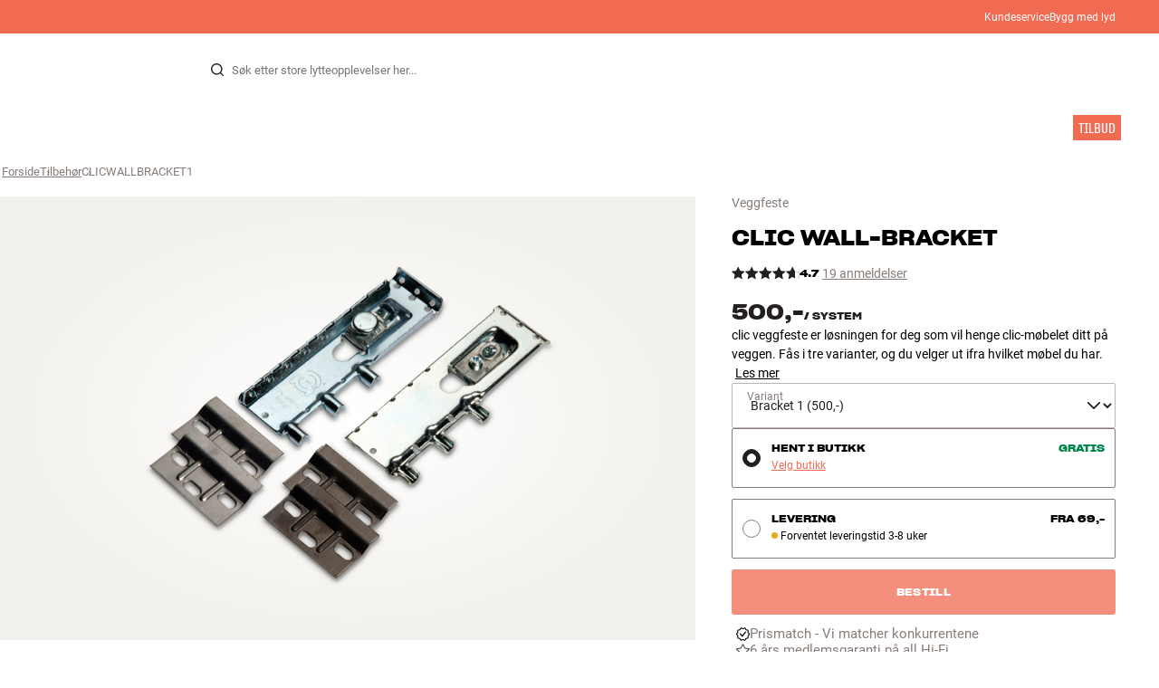

--- FILE ---
content_type: text/html
request_url: https://www.hifiklubben.no/clic-wall-bracket-veggfeste/clicwallbracket1/
body_size: 65203
content:
<!DOCTYPE html><html lang="no" class="no-js"><head><meta name="buildinfo" content="20328"><meta charset="utf-8"><script>if(!(document.documentMode&&document.documentMode<=11))document.documentElement.className=document.documentElement.className.replace(/no-js/, '');</script><base href="/"><link rel="apple-touch-icon" sizes="180x180" href="/assets/favicons/apple-touch-icon.png"><link rel="icon" type="image/png" sizes="32x32" href="/assets/favicons/favicon-32x32.png"><link rel="icon" type="image/png" sizes="16x16" href="/assets/favicons/favicon-16x16.png"><link rel="manifest" href="/assets/favicons/site.webmanifest"><link rel="mask-icon" href="/assets/favicons/safari-pinned-tab.svg" color="#000000"><link rel="shortcut icon" href="/assets/favicons/favicon.ico"><meta name="msapplication-TileColor" content="#231f20"><meta name="msapplication-config" content="/assets/favicons/browserconfig.xml"><meta name="theme-color" content="#231f20"><meta name="viewport" content="width=device-width,initial-scale=1,viewport-fit=cover,maximum-scale=1,user-scalable=no,interactive-widget=resizes-content"><link rel="preload" href="assets/fonts/roboto/roboto-v19-latin-regular.woff2" as="font" crossorigin="anonymous"><link rel="preload" href="assets/fonts/roboto/roboto-v20-latin-700.woff2" as="font" crossorigin="anonymous"><link rel="preload" href="assets/fonts/medium11/SharpGroteskMedium11.woff2" as="font" crossorigin="anonymous"><link rel="preload" href="assets/fonts/medium15/SharpGroteskMedium15.woff2" as="font" crossorigin="anonymous"><link rel="preload" href="assets/fonts/semibold15/SharpGroteskSmBold15.woff2" as="font" crossorigin="anonymous"><link rel="preload" href="assets/fonts/semibold23/SharpGroteskSmBold23.woff2" as="font" crossorigin="anonymous"><meta name="google-site-verification" content="o5onTQ8GeujG1JPfM06P_GaQ0OWQWy7LGqt2ifT-Des"><link rel="stylesheet" href="/dist/main.d487c3c1.css"><link data-react-helmet="true" rel="canonical" href="https://www.hifiklubben.no/clic-wall-bracket-veggfeste/clicwallbracket2/"/><link data-react-helmet="true" rel="preload" as="image" media="(min-width: 768px) and (-webkit-min-device-pixel-ratio: 2)" fetchPriority="high" imageSrcSet="https://images.hifiklubben.com/image/d05624e8-b387-420e-8d4a-3dd5e6337490/pdp_e/clicwallbracket.jpg"/><link data-react-helmet="true" rel="preload" as="image" media="(min-width: 768px) and (-webkit-max-device-pixel-ratio: 1.9)" fetchPriority="high" imageSrcSet="https://images.hifiklubben.com/image/d05624e8-b387-420e-8d4a-3dd5e6337490/pdp_b/clicwallbracket.jpg"/><link data-react-helmet="true" rel="preload" as="image" media="(max-width: 767px)" fetchPriority="high" imageSrcSet="https://images.hifiklubben.com/image/d05624e8-b387-420e-8d4a-3dd5e6337490/pdp_b/clicwallbracket.jpg"/><meta data-react-helmet="true" name="title" content="Kjøp Clic Wall-bracket Veggfeste | 6 år garanti"/><meta data-react-helmet="true" name="description" content="clic veggfeste er løsningen for deg som vil henge clic-møbelet ditt på veggen. Fås i tre varianter, og du velger ut ifra hvilket møbel du har. "/><meta data-react-helmet="true" name="og:image" content="https://images.hifiklubben.com/image/d05624e8-b387-420e-8d4a-3dd5e6337490/pdp_d/clicwallbracket.jpg"/><script data-react-helmet="true" >(function(w,d,s,l,i){w[l]=w[l]||[];w[l].push({"gtm.start": new Date().getTime(),event:"gtm.js"});var f=d.getElementsByTagName(s)[0],j=d.createElement(s),dl=l!="dataLayer"?"&l="+l:"";j.async=true;j.src="https://collector.hifiklubben.no/gtm.js?id="+i+dl;j.addEventListener('load',window.markGoogleAsReady);f.parentNode.insertBefore(j,f);})(window,document,"script","dataLayer","GTM-TZ5VT4C");</script><script data-react-helmet="true" type="application/ld+json">[{"@context":"https://schema.org/","@type":"Organization","name":"HiFi Klubben","url":"https://www.hifiklubben.no/","logo":"https://www.hifiklubben.no/assets/img/hifi-klubben-logo.png","contactPoint":[{"@type":"ContactPoint","contactType":"Customer service","telephone":"22132213","email":"kundeservice@hifiklubben.no","hoursAvailable":["Mo undefined-undefined","Tu undefined-undefined","We undefined-undefined","Th undefined-undefined","Fr undefined-undefined","Sa undefined-undefined","Su undefined-undefined"]}]}]</script><script data-react-helmet="true" type="application/ld+json">{"@context":"https://schema.org","@type":"Product","name":"Wall-bracket","brand":{"@type":"Brand","name":"Clic","image":"https://static.hifiklubben.com/globalassets/brands-images/clic_x1000.png?height=50"},"productID":"CLICWALLBRACKET1","sku":"CLICWALLBRACKET1","color":"Silver","isSimilarTo":["https://www.hifiklubben.no/clic-wall-bracket-veggfeste/clicwallbracket2/","https://www.hifiklubben.no/clic-wall-bracket-veggfeste/clicwallbracket3/","https://www.hifiklubben.no/clic-wall-bracket-veggfeste/clicwallbracket4/"],"image":[{"@type":"ImageObject","url":"https://images.hifiklubben.com/image/d05624e8-b387-420e-8d4a-3dd5e6337490"}],"description":"clic veggfeste er løsningen for deg som vil henge clic-møbelet ditt på veggen. Fås i tre varianter, og du velger ut ifra hvilket møbel du har. ","review":{"@type":"Review","author":{"@type":"Person","name":"Heine Tobias G."},"reviewBody":""},"aggregateRating":{"@type":"AggregateRating","bestRating":5,"ratingValue":4.68421052631579,"ratingCount":19,"reviewCount":3,"worstRating":1},"offers":{"type":"https://schema.org/Offer","priceCurrency":"NOK","price":"500","url":"https://www.hifiklubben.no/clic-wall-bracket-veggfeste/clicwallbracket1/","availability":"https://schema.org/OutOfStock","itemCondition":"NewCondition"}}</script><title data-react-helmet="true">Kjøp Clic Wall-bracket Veggfeste | 6 år garanti</title><script id="CookieConsent" src="https://policy.app.cookieinformation.com/uc.js" data-gcm-enabled="false" data-culture="NB" type="text/javascript"></script>
<meta name="p:domain_verify" content="4e17a1c1c5e337dded94d57cda6629f5"/><link data-chunk="pdp" rel="preload" crossorigin="anonymous" as="style" href="/dist/pdp.d3f92582.css">
<link data-chunk="pdp" rel="preload" crossorigin="anonymous" as="style" href="/dist/554.182abe66.css">
<link data-chunk="pdp" rel="preload" crossorigin="anonymous" as="script" href="/dist/5020.11b36968.js">
<link data-chunk="pdp" rel="preload" crossorigin="anonymous" as="script" href="/dist/8431.02427d08.js">
<link data-chunk="pdp" rel="preload" crossorigin="anonymous" as="script" href="/dist/1606.1ceb4f38.js">
<link data-chunk="pdp" rel="preload" crossorigin="anonymous" as="script" href="/dist/554.fe843fba.js">
<link data-chunk="pdp" rel="preload" crossorigin="anonymous" as="script" href="/dist/pdp.ac7a12d6.js"><link data-chunk="pdp" rel="stylesheet" crossorigin="anonymous" href="/dist/554.182abe66.css">
<link data-chunk="pdp" rel="stylesheet" crossorigin="anonymous" href="/dist/pdp.d3f92582.css"></head><body><noscript><iframe aria-hidden="true" src="https://www.googletagmanager.com/ns.html?id=GTM-TZ5VT4C" height="0" width="0" style="display:none;visibility:hidden">Loading Google Tag Manager...</iframe></noscript><div id="root"><div class="e8c7e9d5" data-app-static="true"><a href="/clic-wall-bracket-veggfeste/clicwallbracket1/#app-content" class="sr-only e391bedb">Hopp til innhold</a><header data-main-page-header="true" data-visible="true" class="d8de912e ba7ca241"><div class="b2d74ce5" style="background-color:#f16a52;color:#fff"><div data-page-container="true" class="c7226732 eb03a75b"><span></span><div class="e294794a dbad5b20 c3dc122f c22d5ee4 d462aadb"><a href="/kundeservice/">Kundeservice</a><a href="/inspirasjon/live-like-a-listener/live-like-a-listener/">Bygg med lyd</a></div></div></div><div data-page-container="true" class="c7226732"><div class="d841e8d0" data-header-top="true"><div class="ad62c2b1 fdeaf277"><label class="a03e5e5c dc7b0ad2 da79dadf" for="static-menu-controller" aria-label="MENY"><span data-icon="Menu" aria-hidden="true" class="svg-icon a14b4f30 e8b7e522"><svg><use xlink:href="#icon-menu"></use></svg></span><span class="f52d90bc">MENY</span></label><button type="button" class="a03e5e5c dc7b0ad2 c5bc6584" aria-label="MENY"><span data-icon="Menu" aria-hidden="true" class="svg-icon a14b4f30 e8b7e522"><svg><use xlink:href="#icon-menu"></use></svg></span><span class="f52d90bc">MENY</span></button></div><div class="e6e84559"><a href="/" class="ddde099a" title="Til forsiden"><span data-icon="Logo" aria-hidden="true" class="svg-icon a14b4f30 db994f86"><svg><use xlink:href="#icon-logo"></use></svg></span></a></div><div data-focus-guard="true" tabindex="-1" style="width:1px;height:0px;padding:0;overflow:hidden;position:fixed;top:1px;left:1px"></div><div data-focus-lock-disabled="disabled" class="search-wrapper ad0ded5f"><form class="b32e52de"><div class="d130ba22"><button class="d334b7bf" type="submit" title="Søk" aria-hidden="true" tabindex="-1"><span data-icon="Search" aria-hidden="true" class="svg-icon a14b4f30"><svg><use xlink:href="#icon-search"></use></svg></span></button><input class="ee1db0b5 e3f9fb04" aria-label="Søk etter:" type="search" autoCorrect="off" spellCheck="false" autoComplete="off" placeholder="Søk etter store lytteopplevelser her..." maxLength="200" value=""/></div></form></div><div data-focus-guard="true" tabindex="-1" style="width:1px;height:0px;padding:0;overflow:hidden;position:fixed;top:1px;left:1px"></div><div class="cde0c326 fdeaf277"><a href="/finn-butikk/" class="a03e5e5c dc7b0ad2" aria-label="Finn butikk"><span data-icon="Mappin" aria-hidden="true" class="svg-icon a14b4f30 e8b7e522"><svg><use xlink:href="#icon-mappin"></use></svg></span><span class="f52d90bc">Finn butikk</span></a><button type="button" class="a03e5e5c dc7b0ad2" aria-label="Logg inn"><span data-icon="Person" aria-hidden="true" class="svg-icon a14b4f30 e8b7e522"><svg><use xlink:href="#icon-person"></use></svg></span><span class="f52d90bc">Logg inn</span></button><dialog class="e4cbb6ce f5ebe82c e96213af"><div class="f086e46a" data-modal-content="true"><div data-modal-header="true"><div class="e294794a faf7d934 d1c550c9 e284adae" data-modal-title="true"></div><button class="d3158873 f3c712b7" type="button" data-modal-close="true"><span data-icon="Cross" aria-hidden="true" class="svg-icon a14b4f30"><svg><use xlink:href="#icon-cross"></use></svg></span></button></div><div data-modal-main="true"></div></div></dialog><a href="/checkout/basket/" class="a03e5e5c dc7b0ad2" aria-label="Handlekurv" id="header-mini-basket"><span data-icon="Bag" aria-hidden="true" class="svg-icon a14b4f30 e8b7e522"><svg><use xlink:href="#icon-bag"></use></svg></span><span class="f52d90bc">Handlekurv</span><span class="a3ee3804 ced38f30" data-count="0">1<span class="f4205441"></span></span></a></div></div></div><div class="f5d2a1d6"><div data-page-container="true" class="c7226732"><div class="e45639a7"><div class="fe97007b"><a href="/" class="ddde099a b20445ea" title="Til forsiden"><span data-icon="Logo" aria-hidden="true" class="svg-icon a14b4f30 db994f86"><svg><use xlink:href="#icon-logo"></use></svg></span></a><button class="f769315f" type="button"><span data-icon="ArrowLeft" aria-hidden="true" class="svg-icon a14b4f30"><svg><use xlink:href="#icon-arrow-left"></use></svg></span></button></div><div class="a64bc6bb"></div><button class="fc42bb25" type="button"><span data-icon="Cross" aria-hidden="true" class="svg-icon a14b4f30"><svg><use xlink:href="#icon-cross"></use></svg></span></button></div><div class="b21b3d25"><ul class="ff32e247"><li><a href="/stereo/" class="a9004664" data-active="false" id="56021btn"><div class="cd316b73 dbc2add4"><picture style="padding-top:100%" class="a3e9ccd9"><img alt="" src="https://static.hifiklubben.com/globalassets/listview-images/01-stereo-hifi/hifi_radio.jpg?width=100" loading="lazy" width="100" height="100" data-image-image="true" class="bf7095ef a4a66411 a5087070 b3a410fc bc8539c7"/></picture></div><span class="e5492ed6 ce84f9a6" data-outlet-related="false">Hi-Fi </span><span data-icon="ArrowRight" aria-hidden="true" class="svg-icon a14b4f30 ec829eb0"><svg><use xlink:href="#icon-arrow-right"></use></svg></span></a></li><li><a href="/hoyttalere/" class="a9004664" data-active="false" id="56087btn"><div class="cd316b73 dbc2add4"><picture style="padding-top:100%" class="a3e9ccd9"><img alt="" src="https://static.hifiklubben.com/globalassets/listview-images/02-speakers/active_speakers.jpg?width=100" loading="lazy" width="100" height="100" data-image-image="true" class="bf7095ef a4a66411 a5087070 b3a410fc bc8539c7"/></picture></div><span class="e5492ed6 ce84f9a6" data-outlet-related="false">Høyttalere</span><span data-icon="ArrowRight" aria-hidden="true" class="svg-icon a14b4f30 ec829eb0"><svg><use xlink:href="#icon-arrow-right"></use></svg></span></a></li><li><a href="/platespiller/" class="a9004664" data-active="false" id="166148btn"><div class="cd316b73 dbc2add4"><picture style="padding-top:100%" class="a3e9ccd9"><img alt="" src="https://static.hifiklubben.com/globalassets/listview-images/03-turntables/turntables_v2.jpg?width=100" loading="lazy" width="100" height="100" data-image-image="true" class="bf7095ef a4a66411 a5087070 b3a410fc bc8539c7"/></picture></div><span class="e5492ed6 ce84f9a6" data-outlet-related="false">Platespiller</span><span data-icon="ArrowRight" aria-hidden="true" class="svg-icon a14b4f30 ec829eb0"><svg><use xlink:href="#icon-arrow-right"></use></svg></span></a></li><li><a href="/hodetelefon/" class="a9004664" data-active="false" id="56088btn"><div class="cd316b73 dbc2add4"><picture style="padding-top:100%" class="a3e9ccd9"><img alt="" src="https://static.hifiklubben.com/globalassets/listview-images/04-headphones/over_ear_headphones.jpg?width=100" loading="lazy" width="100" height="100" data-image-image="true" class="bf7095ef a4a66411 a5087070 b3a410fc bc8539c7"/></picture></div><span class="e5492ed6 ce84f9a6" data-outlet-related="false">Hodetelefon</span><span data-icon="ArrowRight" aria-hidden="true" class="svg-icon a14b4f30 ec829eb0"><svg><use xlink:href="#icon-arrow-right"></use></svg></span></a></li><li><a href="/surround/" class="a9004664" data-active="false" id="194893btn"><div class="cd316b73 dbc2add4"><picture style="padding-top:100%" class="a3e9ccd9"><img alt="" src="https://static.hifiklubben.com/contentassets/c18787cf58e049a39fe860fd0610e4ef/solution-8_dalioberonon1loa_dalioberon5loa_dalioberonvokalloa_dalisube9fwh_denavrx1600hbk.jpg?width=100" loading="lazy" width="100" height="100" data-image-image="true" class="bf7095ef a4a66411 a5087070 b3a410fc bc8539c7"/></picture></div><span class="e5492ed6 ce84f9a6" data-outlet-related="false">Surround</span><span data-icon="ArrowRight" aria-hidden="true" class="svg-icon a14b4f30 ec829eb0"><svg><use xlink:href="#icon-arrow-right"></use></svg></span></a></li><li><a href="/tv/" class="a9004664" data-active="false" id="56090btn"><div class="cd316b73 dbc2add4"><picture style="padding-top:100%" class="a3e9ccd9"><img alt="" src="https://static.hifiklubben.com/globalassets/listview-images/05-cinema/tvs.jpg?width=100" loading="lazy" width="100" height="100" data-image-image="true" class="bf7095ef a4a66411 a5087070 b3a410fc bc8539c7"/></picture></div><span class="e5492ed6 ce84f9a6" data-outlet-related="false">TV</span><span data-icon="ArrowRight" aria-hidden="true" class="svg-icon a14b4f30 ec829eb0"><svg><use xlink:href="#icon-arrow-right"></use></svg></span></a></li><li><a href="/komplette-loesninger/" class="a9004664" data-active="false" id="194894btn"><div class="cd316b73 dbc2add4"><picture style="padding-top:100%" class="a3e9ccd9"><img alt="" src="https://static.hifiklubben.com/contentassets/ca227b74e7124a698cf310de6bb08666/argtt3bk_argfortea4mk2bk.jpg?width=100" loading="lazy" width="100" height="100" data-image-image="true" class="bf7095ef a4a66411 a5087070 b3a410fc bc8539c7"/></picture></div><span class="e5492ed6 ce84f9a6" data-outlet-related="false">Systemer</span><span data-icon="ArrowRight" aria-hidden="true" class="svg-icon a14b4f30 ec829eb0"><svg><use xlink:href="#icon-arrow-right"></use></svg></span></a></li><li><a href="/kabler/" class="a9004664" data-active="false" id="69925btn"><div class="cd316b73 dbc2add4"><picture style="padding-top:100%" class="a3e9ccd9"><img alt="" src="https://static.hifiklubben.com/globalassets/listview-images/06-cables/speaker_cables.jpg?width=100" loading="lazy" width="100" height="100" data-image-image="true" class="bf7095ef a4a66411 a5087070 b3a410fc bc8539c7"/></picture></div><span class="e5492ed6 ce84f9a6" data-outlet-related="false">Kabler</span><span data-icon="ArrowRight" aria-hidden="true" class="svg-icon a14b4f30 ec829eb0"><svg><use xlink:href="#icon-arrow-right"></use></svg></span></a></li><li><a href="/tilbehor/" class="a9004664" data-active="false" id="56091btn"><div class="cd316b73 dbc2add4"><picture style="padding-top:100%" class="a3e9ccd9"><img alt="" src="https://static.hifiklubben.com/globalassets/listview-images/07-accessories/speaker_accessories.jpg?width=100" loading="lazy" width="100" height="100" data-image-image="true" class="bf7095ef a4a66411 a5087070 b3a410fc bc8539c7"/></picture></div><span class="e5492ed6 ce84f9a6" data-outlet-related="false">Tilbehør</span><span data-icon="ArrowRight" aria-hidden="true" class="svg-icon a14b4f30 ec829eb0"><svg><use xlink:href="#icon-arrow-right"></use></svg></span></a></li></ul><ul class="ff32e247"><li><a href="/inspirasjon/" class="a9004664" data-hide-image="false" data-active="false" id="56093btn"><div class="cd316b73 dbc2add4"><picture style="padding-top:100%" class="a3e9ccd9"><img alt="" src="https://static.hifiklubben.com/globalassets/listview-images/other/inspiration_listview.jpg?width=100" loading="lazy" width="100" height="100" data-image-image="true" class="bf7095ef a4a66411 a5087070 b3a410fc bc8539c7"/></picture></div><span class="d9e7f611 e5492ed6 ce84f9a6 dc7b0ad2" data-outlet-related="false">Inspirasjon</span></a></li><li><a href="/merker/" class="a9004664" data-hide-image="false" data-active="false" id="56092btn"><div class="cd316b73 dbc2add4"><picture style="padding-top:100%" class="a3e9ccd9"><img alt="" src="https://static.hifiklubben.com/globalassets/listview-images/08-brands/400x400_other_brands.jpg?width=100" loading="lazy" width="100" height="100" data-image-image="true" class="bf7095ef a4a66411 a5087070 b3a410fc bc8539c7"/></picture></div><span class="d9e7f611 e5492ed6 ce84f9a6 dc7b0ad2" data-outlet-related="false">Merker</span><span data-icon="ArrowRight" aria-hidden="true" class="svg-icon a14b4f30 ec829eb0"><svg><use xlink:href="#icon-arrow-right"></use></svg></span></a></li><li><a href="/nyheter/" class="a9004664" data-hide-image="false" data-active="false" id="72829btn"><div class="cd316b73 dbc2add4"><picture style="padding-top:100%" class="a3e9ccd9"><img alt="" src="https://static.hifiklubben.com/contentassets/36d93228e4fb4236810424f2b085def9/blsound.jpg?width=100" loading="lazy" width="100" height="100" data-image-image="true" class="bf7095ef a4a66411 a5087070 b3a410fc bc8539c7"/></picture></div><span class="d9e7f611 e5492ed6 ce84f9a6 dc7b0ad2" data-outlet-related="false">Nyheter</span></a></li><li><a href="/tilbud/" class="a9004664" data-hide-image="false" data-active="false" id="56094btn"><div class="cd316b73 dbc2add4"><picture style="padding-top:100%" class="a3e9ccd9"><img alt="" src="https://static.hifiklubben.com/globalassets/listview-images/other/offers_2.png?width=100" loading="lazy" width="100" height="100" data-image-image="true" class="bf7095ef a4a66411 a5087070 b3a410fc bc8539c7"/></picture></div><span class="d9e7f611 e5492ed6 ce84f9a6 dc7b0ad2" data-outlet-related="true">Tilbud</span></a></li></ul><div class="e61c3f80" style="opacity:0"></div><ul class="d3b5b8eb"><li><a href="/finn-butikk/" class="ae06aa80" title="Finn butikk"><span data-icon="Mappin" aria-hidden="true" class="svg-icon a14b4f30"><svg><use xlink:href="#icon-mappin"></use></svg></span><span class="e294794a f67351a3">Finn Butikk</span></a></li><li><a href="/kundeservice/" class="ae06aa80" title="Kundeservice"><span data-icon="Headset" aria-hidden="true" class="svg-icon a14b4f30"><svg><use xlink:href="#icon-headset"></use></svg></span><span class="e294794a f67351a3">Kundeservice</span></a></li><li><a href="/" class="ae06aa80" title="Min profil"><span data-icon="Person" aria-hidden="true" class="svg-icon a14b4f30"><svg><use xlink:href="#icon-person"></use></svg></span><span class="e294794a f67351a3">Logg inn</span></a></li><a href="/kundeservice/" class="ae06aa80"><span class="e294794a f67351a3">Kundeservice</span></a><a href="/inspirasjon/live-like-a-listener/live-like-a-listener/" class="ae06aa80"><span class="e294794a f67351a3">Bygg med lyd</span></a></ul></div></div><dialog class="e302f7d2"><div data-page-container="true" class="c7226732 a69111d0"><div><header class="da7693ec"><h3 class="e294794a b7e0ff6f ce88ab60 e284adae"></h3></header><div class="f4bb6e7a"></div></div><div><div></div></div></div></dialog></div></header><main class="a72f7d06" id="app-content"><article><div class="fcbcd96c"><div data-page-container="true" class="c7226732 bdc08440"><ul class="a4f2f1fa"><li class="eb06ccd9"><a href="/" title="Forside">Forside</a><span class="a227ebf2">›</span></li><li class="eb06ccd9"><a href="/tilbehor/" title="Tilbehør">Tilbehør</a><span class="a227ebf2">›</span></li><li class="eb06ccd9">CLICWALLBRACKET1</li></ul></div></div><div class="ef2a34c4"><div data-page-container="true" class="c7226732"><div class="a897dac4" id="product-page-info"><header><section class="e3f3a774"><a href="/tilbehor/" class="e294794a f0ca7b1d e0c728b4 c22d5ee4 f67351a3 eea189ff">Veggfeste</a><div class="e8d20271"><h1 class="e294794a e79f0d14 b807a937 e284adae">Clic<!-- --> <!-- -->Wall-bracket</h1><div><aside class="e294794a dbad5b20 c3dc122f c22d5ee4 c214aabe" aria-hidden="true" tabindex="-1"></p><p>Hos HiFi Klubben får du god lyd, ekte ekspertise og ærlig rådgivning – og det skal du selvfølgelig ikke betale ekstra for.</p><p><a aria-hidden tabindex="-1" href='/kundeservice/derfor-handler-du-hos-hifi-klubben/'>Les mer om prismatch</a>.</p></aside></div></div><div class="b0ec380d"><div class="a006818e"><div class="bff5a6cd"><div class="cb57da8b"><span data-icon="StarSharp" aria-hidden="true" class="svg-icon a14b4f30 eb01cab7"><svg><use xlink:href="#icon-star-sharp"></use></svg></span></div><div class="cb57da8b"><span data-icon="StarSharp" aria-hidden="true" class="svg-icon a14b4f30 eb01cab7"><svg><use xlink:href="#icon-star-sharp"></use></svg></span></div><div class="cb57da8b"><span data-icon="StarSharp" aria-hidden="true" class="svg-icon a14b4f30 eb01cab7"><svg><use xlink:href="#icon-star-sharp"></use></svg></span></div><div class="cb57da8b"><span data-icon="StarSharp" aria-hidden="true" class="svg-icon a14b4f30 eb01cab7"><svg><use xlink:href="#icon-star-sharp"></use></svg></span></div><div class="cb57da8b"><span data-icon="StarSharp" aria-hidden="true" class="svg-icon a14b4f30 eb01cab7" style="width:68%"><svg><use xlink:href="#icon-star-sharp"></use></svg></span><span data-icon="StarSharp" aria-hidden="true" class="svg-icon a14b4f30 eb01cab7 d7fc56f8" style="width:32%"><svg><use xlink:href="#icon-star-sharp"></use></svg></span></div></div></div><div class="e294794a afa435e4 f8a7e252 e284adae">4.7</div><a class="b4236018" href="/clic-wall-bracket-veggfeste/clicwallbracket1/#ratings">19 anmeldelser</a></div></section></header><main><div class="a9bb2c95"><div class="cd316b73 d6f4cd12"><picture style="padding-top:117.7%" class="a3e9ccd9"><img alt="" src="https://images.hifiklubben.com/image/d05624e8-b387-420e-8d4a-3dd5e6337490" loading="eager" data-image-image="true" fetchPriority="high" class="bf7095ef a4a66411 a5087070 b3a410fc bc8539c7"/></picture></div></div></main><aside><div class="d0f9f7f5"><div class="fb47295a"><div class="a9d19188"><div><div class="ec38a40d ff65d12b"><span class="e294794a e79f0d14 b807a937 e284adae c9af8a3b">500,-</span><span class="e294794a afa435e4 f8a7e252 e284adae c9af8a3b">/ <!-- -->system</span></div></div></div><div class="c2b844af"><div data-pp-message="" data-pp-style-layout="text" data-pp-style-logo-type="inline" data-pp-style-text-color="black" data-pp-style-text-size="10" data-pp-amount="500" data-pp-placement="product"></div></div></div><div class="e294794a e379b756 e9fcb041 c22d5ee4">clic veggfeste er løsningen for deg som vil henge clic-møbelet ditt på veggen. Fås i tre varianter, og du velger ut ifra hvilket møbel du har. <a class="bc646049" href="/clic-wall-bracket-veggfeste/clicwallbracket1/#description">Les mer</a></div><div data-field-wrapper="true" class="ed36d63c has-label"><label class="fa7b95c8" aria-label="Variant"><div class="e294794a a876af8a a9564a8e c22d5ee4 f67351a3 aff69a4a" aria-hidden="true">Variant</div><div class="c5e07229"><select class="dde40a9c f1f0264f" placeholder="Variant" aria-invalid="false"><option value="clicwallbracket2">Bracket 2<!-- --> (<!-- -->700,-<!-- -->)</option><option value="clicwallbracket1" selected="">Bracket 1<!-- --> (<!-- -->500,-<!-- -->)</option><option value="clicwallbracket3">Bracket 3<!-- --> (<!-- -->900,-<!-- -->)</option><option value="clicwallbracket4">Bracket 4<!-- --> (<!-- -->1 100,-<!-- -->)</option></select><span data-icon="ArrowHeadDown" aria-hidden="true" class="svg-icon a14b4f30 bb8981b2" data-select-icon="true"><svg><use xlink:href="#icon-arrow-head-down"></use></svg></span></div></label></div></div><div class="ea4cedd4"><div><input type="radio" class="cbe66c1a fbbd465c" id="collectInStore-method" name="delivery-method" checked="" value="collectInStore"/><label class="e8f265e4 f3caa07f" for="collectInStore-method"><div class="b44e62d9 f8977048"></div><div class="e294794a dbad5b20 c3dc122f c22d5ee4 cdc7dcec"> <button class="d3158873 a4b20951" type="button">Velg butikk</button></div><div class="e294794a afa435e4 f8a7e252 e284adae a527bd40"><span>Hent i butikk</span><span><div class="e294794a afa435e4 f8a7e252 e284adae e29e0f37">Gratis</div></span></div></label><input type="radio" class="cbe66c1a fbbd465c" id="delivery-method" name="delivery-method" value="delivery"/><label class="e8f265e4 f3caa07f" for="delivery-method"><div class="b44e62d9"></div><div class="e294794a dbad5b20 c3dc122f c22d5ee4 cdc7dcec"><span class="ab7937b3"><span class="f62fb6ae ee155f38 f4511ca0">Forventet leveringstid 3-8 uker</span>Forventet leveringstid 3-8 uker</span></div><div class="e294794a afa435e4 f8a7e252 e284adae a527bd40"><span>Levering</span><span>Fra 69,-</span></div></label><dialog class="e4cbb6ce f5ebe82c e96213af"><div class="f086e46a" data-modal-content="true"><div data-modal-header="true"><div class="e294794a faf7d934 d1c550c9 e284adae" data-modal-title="true">Leveringsmetoder</div><button class="d3158873 f3c712b7" type="button" data-modal-close="true"><span data-icon="Cross" aria-hidden="true" class="svg-icon a14b4f30"><svg><use xlink:href="#icon-cross"></use></svg></span></button></div><div data-modal-main="true"><div class="e8ef8106"><form class="cad019fb"><div><div data-field-wrapper="true" class="ed36d63c has-label"><label class="fa7b95c8" aria-label="Postnummer"><div class="e294794a a876af8a a9564a8e c22d5ee4 f67351a3 aff69a4a" aria-hidden="true">Postnummer</div><input type="text" class="addcb5d8 f1f0264f" placeholder="Postnummer" maxLength="20" autoComplete="postal-code" required="" aria-invalid="false" name="zip"/></label></div></div><button class="d3158873 c1a365f8 a96d444c" type="button"><span data-icon="Mappin" aria-hidden="true" class="svg-icon a14b4f30 bff90170"><svg><use xlink:href="#icon-mappin"></use></svg></span><span class="e294794a a876af8a a9564a8e c22d5ee4 f67351a3 label">Bruk min nåværende plassering</span></button></form><div class="e294794a dbad5b20 c3dc122f c22d5ee4">OBS: Disse prisene er basert på frakt av én enkelt enhet av dette produktet. Den endelige fraktprisen på bestillingen din baseres på hele handlekurven og vises riktig ved utsjekk.</div></div></div></div></dialog><button type="button" aria-disabled="true" class="c7bc867d a21f4875 b3b54f97 dc7b0ad2 a445bcf1 f0dad00a d192a9bc" disabled=""><span class="a2c4b4b0">Bestill</span></button><div class="b84e9c31"><button type="button" aria-disabled="true" class="c7bc867d a21f4875 b3b54f97 dc7b0ad2 a445bcf1 f0dad00a" disabled=""><span class="a2c4b4b0">Bestill</span></button></div><dialog class="b193041e f5ebe82c e62bb337"><div class="f086e46a" data-modal-content="true"><div data-modal-header="true"><div class="e294794a faf7d934 d1c550c9 e284adae" data-modal-title="true"><span data-icon="CheckmarkCircleFat" aria-hidden="true" class="svg-icon a14b4f30 eaa07849"><svg><use xlink:href="#icon-checkmark-circle-fat"></use></svg></span> <!-- -->Lagt i handlekurven</div><button class="d3158873 f3c712b7" type="button" data-modal-close="true"><span data-icon="Cross" aria-hidden="true" class="svg-icon a14b4f30"><svg><use xlink:href="#icon-cross"></use></svg></span></button></div><div data-modal-main="true"><div class="e4550d8a"><div class="f76aa02d"></div><div class="e9aafd74"><div class="ce01fa6a"><div class="b39a561d"><span class="e294794a afa435e4 f8a7e252 e284adae">Subtotal</span><span class="e294794a a876af8a a9564a8e c22d5ee4">(<!-- --> <!-- -->vare, i alt<!-- -->)</span></div><span class="e294794a afa435e4 f8a7e252 e284adae"></span></div><div class="a878aea5"><a href="/checkout/basket/" class="c7bc867d a21f4875 b3b54f97 dc7b0ad2 f0dad00a"><span class="a2c4b4b0">Vis handlekurv</span></a><button type="button" class="a5ba5f87 a21f4875 b3b54f97 dc7b0ad2 f0dad00a"><span class="a2c4b4b0">Fortsett å handle</span></button></div></div></div></div></div></dialog></div></div><div><div class="f389f85a e284adae"></div><ul class="e099363b"><li><a href="https://www.hifiklubben.no/kundeservice/derfor-handler-du-hos-hifi-klubben/#pricematch" class="b9835a49" rel="noopener"><span class="d4ed7b0e" style="--hifi-selling-point-icon-width:15px"><picture class="a3e9ccd9 a486ef3f"><img alt="" src="https://static.hifiklubben.com/globalassets/ui/usp/pictograms/pricematch.svg" loading="lazy" data-image-image="true" class="bf7095ef"/></picture></span><span class="aa2e0f96">Prismatch - Vi matcher konkurrentene</span></a></li><li><a href="/kundeservice/garanti/" class="b9835a49"><span class="d4ed7b0e" style="--hifi-selling-point-icon-width:15px"><picture class="a3e9ccd9 a486ef3f"><img alt="" src="https://static.hifiklubben.com/globalassets/ui/usp/pictograms/garanti_grey.svg" loading="lazy" data-image-image="true" class="bf7095ef"/></picture></span><span class="aa2e0f96">6 års medlemsgaranti på all Hi-Fi</span></a></li><li><a href="/kundeservice/retur-og-angrerett/" class="b9835a49"><span class="d4ed7b0e" style="--hifi-selling-point-icon-width:15px"><picture class="a3e9ccd9 a486ef3f"><img alt="" src="https://static.hifiklubben.com/globalassets/ui/usp/pictograms/buy-try_grey.svg" loading="lazy" data-image-image="true" class="bf7095ef"/></picture></span><span class="aa2e0f96">60 dagers åpent kjøp</span></a></li></ul></div><div></div></aside></div></div><section><div data-page-container="true" class="c7226732 f96fcb38"><div class="ef2d3a25" id="description"><button class="ceaf197e e5f3e425" aria-expanded="true" id="acc-description-header" aria-controls="acc-description-panel" type="button"><span class="e294794a b7e0ff6f ce88ab60 e284adae" data-header-content="true"><span class="a97f87e0">Beskrivelse</span></span><span class="b71889f2 e2ff1af7" data-collapse-icon="true"><span data-icon="ArrowHeadDown" aria-hidden="true" class="svg-icon a14b4f30"><svg><use xlink:href="#icon-arrow-head-down"></use></svg></span></span></button><div class="ca5bd3a6 e2ff1af7" aria-hidden="false" role="region" id="acc-description-panel" aria-labelledby="acc-description-header"><div><span class="a5431fe2"><div class="f1a525ad"><div class="b50bc6d5"><div class="ce126fb1 c9a932f7"><div class="rte eeaf94be d4e4b972">clic veggfeste – heng clic-møbelet ditt på veggen <br><br>clic veggfeste er løsningen for deg som ønsker å hengeclic-møbelet ditt på veggen. Festet fås i tre varianter, og du velger ut ifrahvilket clic-møbel du har:<br><br>Veggfeste 1 brukes til clic 111, 211, 212, 311, 312, 221,222, 410<br><br>Veggfeste 2 brukes til clic 221-2, 222-2, 420<br><br>Veggfeste 3 brukes til clic 230, 231, 232, 430<br><br></div><a href="/merker/clic/" class="ae52a810">Mer fra Clic</a></div></div></div></span></div></div></div><div class="ef2d3a25" id="specifications"><button class="ceaf197e e5f3e425" aria-expanded="false" id="acc-specifications-header" aria-controls="acc-specifications-panel" type="button"><span class="e294794a b7e0ff6f ce88ab60 e284adae" data-header-content="true"><span class="a97f87e0">Tekniske spesifikasjoner</span></span><span class="b71889f2" data-collapse-icon="true"><span data-icon="ArrowHeadDown" aria-hidden="true" class="svg-icon a14b4f30"><svg><use xlink:href="#icon-arrow-head-down"></use></svg></span></span></button><div class="ca5bd3a6" aria-hidden="true" role="region" id="acc-specifications-panel" aria-labelledby="acc-specifications-header"><div><span class="a5431fe2"><div class="f1a525ad"><div class="cb391f79"><div><h4 class="e294794a b5b2b6e1 e86a0ca3 e284adae">Dimensjoner og design</h4><div class="e2a40152"><table class="ebb5f443"><tbody><tr><th>Farge</th><td>Sølv</td></tr><tr><th>Modell / Variant</th><td>Bracket 1</td></tr><tr><th>Vekt produkt (kg)</th><td>0</td></tr><tr><th>Høyde emballasje (cm)</th><td>0</td></tr><tr><th>Lengde emballasje (cm)</th><td>0</td></tr><tr><th>Vekt emballasje (kg)</th><td>0</td></tr><tr><th>Bredde emballasje</th><td>0</td></tr></tbody></table></div></div><div><h4 class="e294794a b5b2b6e1 e86a0ca3 e284adae">Generelle egenskaper</h4><div class="e2a40152"><table class="b5324f47 ebb5f443"><tbody><tr><td>Veggoppheng til clic-møbler Fås i 3 varianter til forskjellige clic-modeller: Veggfeste 1: clic 111, 211, 212, 311, 312, 221, 222, 410 Veggfeste 2: til clic 221-2, 222-2, 420 Veggfeste 3: clic 230, 231, 232, 430 </td></tr></tbody></table></div></div></div></div></span></div></div></div><div class="ef2d3a25" id="ratings"><button class="ceaf197e e5f3e425" aria-expanded="false" id="acc-ratings-header" aria-controls="acc-ratings-panel" type="button"><span class="e294794a b7e0ff6f ce88ab60 e284adae" data-header-content="true"><span class="a97f87e0"><div class="c3252ee6"><span>Anmeldelser</span><div class="a006818e f0ed1860"><div class="bff5a6cd"><div class="cb57da8b"><span data-icon="StarSharp" aria-hidden="true" class="svg-icon a14b4f30 eb01cab7"><svg><use xlink:href="#icon-star-sharp"></use></svg></span></div><div class="cb57da8b"><span data-icon="StarSharp" aria-hidden="true" class="svg-icon a14b4f30 eb01cab7"><svg><use xlink:href="#icon-star-sharp"></use></svg></span></div><div class="cb57da8b"><span data-icon="StarSharp" aria-hidden="true" class="svg-icon a14b4f30 eb01cab7"><svg><use xlink:href="#icon-star-sharp"></use></svg></span></div><div class="cb57da8b"><span data-icon="StarSharp" aria-hidden="true" class="svg-icon a14b4f30 eb01cab7"><svg><use xlink:href="#icon-star-sharp"></use></svg></span></div><div class="cb57da8b"><span data-icon="StarSharp" aria-hidden="true" class="svg-icon a14b4f30 eb01cab7" style="width:68%"><svg><use xlink:href="#icon-star-sharp"></use></svg></span><span data-icon="StarSharp" aria-hidden="true" class="svg-icon a14b4f30 eb01cab7 d7fc56f8" style="width:32%"><svg><use xlink:href="#icon-star-sharp"></use></svg></span></div></div></div><span class="a779dff1 e284adae">4.7</span><div class="e294794a e379b756 e9fcb041 c22d5ee4"><span class="u-hide-below-tablet">19 anmeldelser</span><span class="u-hide-tablet-up">(<!-- -->19<!-- -->)</span></div></div></span></span><span class="b71889f2" data-collapse-icon="true"><span data-icon="ArrowHeadDown" aria-hidden="true" class="svg-icon a14b4f30"><svg><use xlink:href="#icon-arrow-head-down"></use></svg></span></span></button><div class="ca5bd3a6" aria-hidden="true" role="region" id="acc-ratings-panel" aria-labelledby="acc-ratings-header"><div><span class="a5431fe2"><div class="f1a525ad"><div class="a8de8a16"><div class="b643714b"><div class="e294794a c24783bb eecb7059 e284adae">4.7</div><div class="a006818e"><div class="bff5a6cd"><div class="cb57da8b"><span data-icon="StarSharp" aria-hidden="true" class="svg-icon a14b4f30 eb01cab7"><svg><use xlink:href="#icon-star-sharp"></use></svg></span></div><div class="cb57da8b"><span data-icon="StarSharp" aria-hidden="true" class="svg-icon a14b4f30 eb01cab7"><svg><use xlink:href="#icon-star-sharp"></use></svg></span></div><div class="cb57da8b"><span data-icon="StarSharp" aria-hidden="true" class="svg-icon a14b4f30 eb01cab7"><svg><use xlink:href="#icon-star-sharp"></use></svg></span></div><div class="cb57da8b"><span data-icon="StarSharp" aria-hidden="true" class="svg-icon a14b4f30 eb01cab7"><svg><use xlink:href="#icon-star-sharp"></use></svg></span></div><div class="cb57da8b"><span data-icon="StarSharp" aria-hidden="true" class="svg-icon a14b4f30 eb01cab7" style="width:68%"><svg><use xlink:href="#icon-star-sharp"></use></svg></span><span data-icon="StarSharp" aria-hidden="true" class="svg-icon a14b4f30 eb01cab7 d7fc56f8" style="width:32%"><svg><use xlink:href="#icon-star-sharp"></use></svg></span></div></div></div><div class="e294794a e379b756 e9fcb041 c22d5ee4 f67351a3">19 anmeldelser</div></div><div class="fd651e98"><div class="bb056b01 ced38f30">5<span data-icon="StarSharp" aria-hidden="true" class="svg-icon a14b4f30 bddfeb67"><svg><use xlink:href="#icon-star-sharp"></use></svg></span></div><div class="d6eb4a59"><div style="width:73.68%"></div></div><div class="ec559060">14</div><div class="bb056b01 ced38f30">4<span data-icon="StarSharp" aria-hidden="true" class="svg-icon a14b4f30 bddfeb67"><svg><use xlink:href="#icon-star-sharp"></use></svg></span></div><div class="d6eb4a59"><div style="width:21.05%"></div></div><div class="ec559060">4</div><div class="bb056b01 ced38f30">3<span data-icon="StarSharp" aria-hidden="true" class="svg-icon a14b4f30 bddfeb67"><svg><use xlink:href="#icon-star-sharp"></use></svg></span></div><div class="d6eb4a59"><div style="width:5.26%"></div></div><div class="ec559060">1</div><div class="bb056b01 ced38f30">2<span data-icon="StarSharp" aria-hidden="true" class="svg-icon a14b4f30 bddfeb67"><svg><use xlink:href="#icon-star-sharp"></use></svg></span></div><div class="d6eb4a59"><div style="width:0%"></div></div><div class="ec559060">0</div><div class="bb056b01 ced38f30">1<span data-icon="StarSharp" aria-hidden="true" class="svg-icon a14b4f30 bddfeb67"><svg><use xlink:href="#icon-star-sharp"></use></svg></span></div><div class="d6eb4a59"><div style="width:0%"></div></div><div class="ec559060">0</div></div></div><div><aside class="a30fea1d"><div class="ae7530e6"><div class="e294794a e379b756 e9fcb041 c22d5ee4 f67351a3"></div><div data-inline-field-wrapper="true" class="eb488792"><label class="bb6f222c" aria-label="Sorter"><span class="e294794a a876af8a a9564a8e c22d5ee4 f67351a3" aria-hidden="true">Sorter</span><div class="c5e07229"><select class="dde40a9c f1f0264f"><option value="newest" selected="">Nyeste først</option><option value="oldest">Eldste først
</option><option value="ratingHigh">Høyeste først
</option><option value="ratingLow">Laveste først
</option></select><span data-icon="ArrowHeadDown" aria-hidden="true" class="svg-icon a14b4f30 bb8981b2" data-select-icon="true"><svg><use xlink:href="#icon-arrow-head-down"></use></svg></span></div></label></div></div><ul></ul></aside></div></div></span></div></div></div><div class="ef2d3a25" id="book-demo"><button class="ceaf197e e5f3e425" aria-expanded="false" id="acc-book-demo-header" aria-controls="acc-book-demo-panel" type="button"><span class="e294794a b7e0ff6f ce88ab60 e284adae" data-header-content="true"><span class="a97f87e0">Gratis demonstrasjon</span></span><span class="b71889f2" data-collapse-icon="true"><span data-icon="ArrowHeadDown" aria-hidden="true" class="svg-icon a14b4f30"><svg><use xlink:href="#icon-arrow-head-down"></use></svg></span></span></button><div class="ca5bd3a6" aria-hidden="true" role="region" id="acc-book-demo-panel" aria-labelledby="acc-book-demo-header"><div><span class="a5431fe2"></span></div></div></div></div><div data-page-container="true" class="c7226732 f2b9ddaf"><section class="df633f60"><ul class="cc808b0c"><li><picture style="padding-top:100%" class="a3e9ccd9 a4932dfa"><img alt="" src="https://static.hifiklubben.com/globalassets/ui/experts/john_expert.jpg?width=200" loading="lazy" width="100" height="100" data-image-image="true" class="bf7095ef a4a66411 a5087070 b3a410fc bc8539c7 f463b4be"/></picture></li><li><picture style="padding-top:100%" class="a3e9ccd9 a4932dfa"><img alt="" src="https://static.hifiklubben.com/globalassets/ui/experts/lasse_expert.jpg?width=200" loading="lazy" width="100" height="100" data-image-image="true" class="bf7095ef a4a66411 a5087070 b3a410fc bc8539c7 f463b4be"/></picture></li><li><picture style="padding-top:100%" class="a3e9ccd9 a4932dfa"><img alt="" src="https://static.hifiklubben.com/globalassets/ui/experts/wietze_expert.jpg?width=200" loading="lazy" width="100" height="100" data-image-image="true" class="bf7095ef a4a66411 a5087070 b3a410fc bc8539c7 f463b4be"/></picture></li></ul><div class="cb7d2ff9"><h4 class="e294794a b7e0ff6f ce88ab60 e284adae">Trenger du hjelp?</h4><div class="c45b09ce e9fcb041 c22d5ee4">Spør en av våre lidenskapelige hi-fi-eksperter eller ta kontakt med kundeservice.<button class="a14e0776" type="button">Få hjelp</button></div></div></section></div></section><aside data-page-container="true" class="c7226732 f6929ebc"><div class="a68b02bf"></div><div class="ea18c8f4"><div class="c6b73426"><div class="c71312b3 b3a410fc b990538d"><span style="transform:scaleX(0)"></span></div><button class="e294794a e79f0d14 b807a937 e284adae a9bb9e35" type="button" id="demo-1-trg" aria-controls="demo-1-cnt">Kom inn og hør forskjellen</button><div class="ca5bd3a6 e2ff1af7" aria-hidden="false" role="region" id="demo-1-cnt" aria-labelledby="demo-1-trg"><div><div class="rte eeaf94be a7ea127f"><p>Du er alltid velkommen til &aring; stikke innom og h&oslash;re det vi har i butikken. Hvis du <a href="/c/book-en-ekspert/">booker en demo</a>, legger vi litt ekstra innsats i opplevelsen og har utstyret klart n&aring;r du kommer</p></div><a href="/finn-butikk/" class="a5ba5f87 a21f4875 b3b54f97 dc7b0ad2" aria-hidden="false"><span class="a2c4b4b0">Finn butikk</span></a></div></div></div><div class="c6b73426"><button class="e294794a e79f0d14 b807a937 e284adae a9bb9e35" type="button" id="demo-2-trg" aria-controls="demo-2-cnt">Rådgivning du kan stole på</button><div class="ca5bd3a6" aria-hidden="true" role="region" id="demo-2-cnt" aria-labelledby="demo-2-trg"><div><div class="rte eeaf94be a7ea127f"><p>V&aring;re medarbeidere er ekte entusiaster som kjenner produktene og brenner for god lyd &ndash; enten det gjelder musikk eller hjemmekino. Fortell oss hva du dr&oslash;mmer om, s&aring; finner vi l&oslash;sningen som passer deg og ditt budsjett best</p></div><a href="/c/book-en-ekspert/" class="a5ba5f87 a21f4875 b3b54f97 dc7b0ad2" aria-hidden="true" tabindex="-1"><span class="a2c4b4b0">Book en ekspert</span></a></div></div></div><div class="c6b73426"><button class="e294794a e79f0d14 b807a937 e284adae a9bb9e35" type="button" id="demo-3-trg" aria-controls="demo-3-cnt">Toppkvalitet siden 1980</button><div class="ca5bd3a6" aria-hidden="true" role="region" id="demo-3-cnt" aria-labelledby="demo-3-trg"><div><div class="rte eeaf94be a7ea127f"><p>Alle HiFi Klubbens produkter for musikk, hjemmekino og TV er h&aring;ndplukket kvalitet som er laget for &aring; vare i mange &aring;r. Det er bra for b&aring;de lommeboken og milj&oslash;et.</p></div></div></div></div></div></aside></div></article><script type="application/ld+json">{"@context": "https://schema.org","@graph": [{"@type": "BreadcrumbList","itemListElement": [{"@type":"ListItem","position":1,"name":"Forside","item":"https://www.hifiklubben.no/"},{"@type":"ListItem","position":2,"name":"Tilbehør","item":"https://www.hifiklubben.no/tilbehor/"},{"@type":"ListItem","position":3,"name":"CLICWALLBRACKET","item":"https://www.hifiklubben.noundefined"}]}]}</script></main><aside class="d321e88b"></aside><div data-page-container="true" class="c7226732"></div><footer class="d1cd633a"><section class="fb60d98e"><div data-page-container="true" class="c7226732"><ul class="b067299f"><li class="a33014ac"><picture class="a3e9ccd9 a486ef3f b3fb1783"><img alt="" src="https://static.hifiklubben.com/globalassets/ui/usp/pictograms/pricematch.svg" loading="lazy" data-image-image="true" class="bf7095ef"/></picture><div><h3 class="cd5fbce5 e284adae">Prismatch</h3><p class="c7a4631a">God lyd behøver ikke koste mer. Hos oss får du rådgivningen fra våre eksperter som en del av prisen!</p><a href="https://www.hifiklubben.no/kundeservice/derfor-handler-du-hos-hifi-klubben/#pricematch" class="a2130736" rel="noopener">Mer om prismatch</a></div></li><li class="a33014ac"><picture class="a3e9ccd9 a486ef3f b3fb1783"><img alt="" src="https://static.hifiklubben.com/globalassets/ui/usp/pictograms/garanti.svg" loading="lazy" data-image-image="true" class="bf7095ef"/></picture><div><h3 class="cd5fbce5 e284adae">6 års medlemsgaranti</h3><p class="c7a4631a">Som medlem av kundeklubben får du 1 års ekstra garanti på dine hi-fi-kjøp.</p><a href="/kundeservice/garanti/" class="a2130736">Lær mer om medlemsgaranti</a></div></li><li class="a33014ac"><picture class="a3e9ccd9 a486ef3f b3fb1783"><img alt="" src="https://static.hifiklubben.com/globalassets/ui/usp/pictograms/buy-try.svg" loading="lazy" data-image-image="true" class="bf7095ef"/></picture><div><h3 class="cd5fbce5 e284adae">60 dagers full returrett</h3><p class="c7a4631a">I HiFi Klubben kan du teste ditt nye utstyr hjemme hos deg selv i 60 dager før du bestemmer deg.</p><a href="/kundeservice/retur-og-angrerett/" class="a2130736">Mer om buy &amp; try</a></div></li></ul></div></section><section class="f98092e4"><div data-page-container="true" class="c7226732"><div class="ebe41a72 fd3cdbab"><div class="a221767b"><section class="df633f60 d828639b"><ul class="cc808b0c"><li><picture style="padding-top:100%" class="a3e9ccd9 a4932dfa"><img alt="" src="https://static.hifiklubben.com/globalassets/ui/experts/john_expert.jpg?width=200" loading="lazy" width="100" height="100" data-image-image="true" class="bf7095ef a4a66411 a5087070 b3a410fc bc8539c7 f463b4be"/></picture></li><li><picture style="padding-top:100%" class="a3e9ccd9 a4932dfa"><img alt="" src="https://static.hifiklubben.com/globalassets/ui/experts/lasse_expert.jpg?width=200" loading="lazy" width="100" height="100" data-image-image="true" class="bf7095ef a4a66411 a5087070 b3a410fc bc8539c7 f463b4be"/></picture></li><li><picture style="padding-top:100%" class="a3e9ccd9 a4932dfa"><img alt="" src="https://static.hifiklubben.com/globalassets/ui/experts/wietze_expert.jpg?width=200" loading="lazy" width="100" height="100" data-image-image="true" class="bf7095ef a4a66411 a5087070 b3a410fc bc8539c7 f463b4be"/></picture></li></ul><div class="cb7d2ff9 b1ea350b"><h4 class="e294794a b7e0ff6f ce88ab60 e284adae">Trenger du hjelp?</h4><div class="b4bcaf4e c3dc122f c22d5ee4">Spør en av våre lidenskapelige hi-fi-eksperter eller ta kontakt med kundeservice.<button class="a14e0776" type="button">Få hjelp</button></div></div></section></div><div class="f7525ce7"><div class="f2010a2f"><div><button class="ceaf197e c58339c7 d84b110c" aria-expanded="false" id="foot-188111-acc-panel-header" aria-controls="foot-188111-acc-panel" type="button"><span class="e294794a b7e0ff6f ce88ab60 e284adae" data-header-content="true"><h3 class="e294794a b7e0ff6f ce88ab60 e284adae b9ba822e">Kundeservice</h3></span><span class="b71889f2" data-collapse-icon="true"><span data-icon="ArrowHeadDown" aria-hidden="true" class="svg-icon a14b4f30"><svg><use xlink:href="#icon-arrow-head-down"></use></svg></span></span></button><div class="ca5bd3a6 c58339c7" aria-hidden="true" role="region" id="foot-188111-acc-panel" aria-labelledby="foot-188111-acc-panel-header"><div><ul class="ce282b23"><li><a href="/kundeservice/" class="b71c5d36" aria-hidden="true" tabindex="-1">Kontakt oss</a></li><li><a href="https://www.hifiklubben.no/kundeservice/#c186405" class="b71c5d36" aria-hidden="true" tabindex="-1" rel="noopener">Spørsmål og svar</a></li><li><a href="/kundeservice/retur-og-angrerett/" class="b71c5d36" aria-hidden="true" tabindex="-1">Retur og reklamasjon</a></li><li><a href="/kundeservice/frakt-og-levering/" class="b71c5d36" aria-hidden="true" tabindex="-1">Levering</a></li><li><a href="/kundeservice/salgs-og-leveringsvillkar/" class="b71c5d36" aria-hidden="true" tabindex="-1">Handelsbetingelser</a></li><li><a href="/kundeservice/personvern-og-opphavsrett/" class="b71c5d36" aria-hidden="true" tabindex="-1">Personvernpolicy</a></li></ul></div></div></div><div><button class="ceaf197e c58339c7 d84b110c" aria-expanded="false" id="foot-188112-acc-panel-header" aria-controls="foot-188112-acc-panel" type="button"><span class="e294794a b7e0ff6f ce88ab60 e284adae" data-header-content="true"><h3 class="e294794a b7e0ff6f ce88ab60 e284adae b9ba822e">Om HiFi Klubben</h3></span><span class="b71889f2" data-collapse-icon="true"><span data-icon="ArrowHeadDown" aria-hidden="true" class="svg-icon a14b4f30"><svg><use xlink:href="#icon-arrow-head-down"></use></svg></span></span></button><div class="ca5bd3a6 c58339c7" aria-hidden="true" role="region" id="foot-188112-acc-panel" aria-labelledby="foot-188112-acc-panel-header"><div><ul class="ce282b23"><li><a href="/finn-butikk/" class="b71c5d36" aria-hidden="true" tabindex="-1">Finn butikk</a></li><li><a href="/kundeservice/om-hifi-klubben/" class="b71c5d36" aria-hidden="true" tabindex="-1">Om oss</a></li><li><a href="/kundeservice/kundeklubb/" class="b71c5d36" aria-hidden="true" tabindex="-1">Kundeklubb</a></li><li><a href="/c/lyttekveld/" class="b71c5d36" aria-hidden="true" tabindex="-1">Lyttekveld</a></li><li><a href="https://www.hifiklubben.no/vinnere/" class="b71c5d36" aria-hidden="true" tabindex="-1" rel="noopener">Konkurranser</a></li><li><a href="/kundeservice/jobb-i-hifi-klubben/" class="b71c5d36" aria-hidden="true" tabindex="-1">Jobb i HiFi Klubben</a></li></ul></div></div></div><div><button class="ceaf197e c58339c7 d84b110c" aria-expanded="false" id="foot-188113-acc-panel-header" aria-controls="foot-188113-acc-panel" type="button"><span class="e294794a b7e0ff6f ce88ab60 e284adae" data-header-content="true"><h3 class="e294794a b7e0ff6f ce88ab60 e284adae b9ba822e">Snarveier</h3></span><span class="b71889f2" data-collapse-icon="true"><span data-icon="ArrowHeadDown" aria-hidden="true" class="svg-icon a14b4f30"><svg><use xlink:href="#icon-arrow-head-down"></use></svg></span></span></button><div class="ca5bd3a6 c58339c7" aria-hidden="true" role="region" id="foot-188113-acc-panel" aria-labelledby="foot-188113-acc-panel-header"><div><ul class="ce282b23"><li><a href="/hifi-klubben-hifi-klubben-gavekort/presentcard1/" class="b71c5d36" aria-hidden="true" tabindex="-1">Gavekort</a></li><li><a href="/inspirasjon/live-like-a-listener/live-like-a-listener/" class="b71c5d36" aria-hidden="true" tabindex="-1">Bygg med lyd</a></li><li><a href="/solutions/montering-og-installasjon/" class="b71c5d36" aria-hidden="true" tabindex="-1">Montering og installasjon</a></li><li><a href="/kundeservice/retur-av-el-avfall/" class="b71c5d36" aria-hidden="true" tabindex="-1">Retur av el-avfall</a></li><li><a href="/kundeservice/produktanmeldelser/" class="b71c5d36" aria-hidden="true" tabindex="-1">Produktanmeldelser</a></li><li><a href="/kundeservice/cookies/" class="b71c5d36" aria-hidden="true" tabindex="-1">Cookies</a></li></ul></div></div></div></div></div><div class="c52862fa"><a href="/" class="ddde099a" title="Til forsiden"><span data-icon="Logo" aria-hidden="true" class="svg-icon a14b4f30 db994f86"><svg><use xlink:href="#icon-logo"></use></svg></span></a><div class="bf2c0f49 c3dc122f c22d5ee4"><span>I HiFi Klubben handler alt om lyd og bilde – ikke kjøleskap, vaskemaskiner og stavmiksere. Hos oss får du musikk- og filmopplevelser for hver eneste krone. <a href="https://www.hifiklubben.no/kundeservice/om-hifi-klubben/">Mer om oss</a></span></div></div><div class="de9cfc9b"><ul class="c49cb3c4"><li class="c597c4ee"><a href="https://www.facebook.com/hifiklubbenno" target="_blank" rel="noreferrer"><img src="https://static.hifiklubben.com/globalassets/ui/usp/pictograms/facebook.png" alt="" loading="lazy"/></a></li><li class="c597c4ee"><a href="https://www.instagram.com/hifiklubbennorge/" target="_blank" rel="noreferrer"><img src="https://static.hifiklubben.com/globalassets/ui/usp/pictograms/instagram.png" alt="" loading="lazy"/></a></li><li class="c597c4ee"><a href="https://www.youtube.com/@HiFiKlubbenNorge" target="_blank" rel="noreferrer"><img src="https://static.hifiklubben.com/globalassets/ui/usp/pictograms/youtube.png" alt="" loading="lazy"/></a></li><li class="c597c4ee"><a href="https://www.tiktok.com/@hifi_klubben" target="_blank" rel="noreferrer"><img src="https://static.hifiklubben.com/globalassets/uncategorizedtemp-new/footer/contact/socials/tiktok_logo_2.png" alt="" loading="lazy"/></a></li></ul></div></div><div class="defbb4a1"><ul class="f4205db1"><li class="ab74b87a"><img src="https://static.hifiklubben.com/globalassets/ui/provider-logos/vipps-rgb-orange-neg.png" alt="" loading="lazy"/></li><li class="ab74b87a"><img src="https://static.hifiklubben.com/globalassets/ui/provider-logos/visax50.svg" alt="" loading="lazy"/></li><li class="ab74b87a"><img src="https://static.hifiklubben.com/globalassets/ui/provider-logos/mastercard.svg" alt="" loading="lazy"/></li><li class="ab74b87a"><img src="https://static.hifiklubben.com/globalassets/ui/provider-logos/apple_pay_mark_rgb_041619.svg" alt="" loading="lazy"/></li><li class="ab74b87a"><img src="https://static.hifiklubben.com/globalassets/ui/provider-logos/klarna_1.svg" alt="" loading="lazy"/></li></ul><p class="e294794a dbad5b20 c3dc122f c22d5ee4">Hi-Fi Klubben AS - org.nr NO928379442MVA</p></div></div></section></footer><div aria-hidden="true" class="b25c9445"><button class="f8e5ee2c" type="button" tabindex="-1"><span class="f6ba5fd3"><span data-icon="ArrowHeadUp" aria-hidden="true" class="svg-icon a14b4f30 f81a02dc"><svg><use xlink:href="#icon-arrow-head-up"></use></svg></span></span></button></div></div><dialog class="b193041e f5ebe82c"><div class="f086e46a" data-modal-content="true"><div data-modal-header="true"><div class="e294794a faf7d934 d1c550c9 e284adae" data-modal-title="true">Maskinoversettelse oppdaget</div><button class="d3158873 f3c712b7" type="button" data-modal-close="true"><span data-icon="Cross" aria-hidden="true" class="svg-icon a14b4f30"><svg><use xlink:href="#icon-cross"></use></svg></span></button></div><div data-modal-main="true"><div class="e294794a e379b756 e9fcb041 c22d5ee4"><p>Oi-da. Det ser ut til at du bruker et maskinoversettelsesverktøy for å vise denne siden. Selv om det kan være praktisk, kan det føre til uventet oppførsel, og i noen tilfeller gjøre siden ustabil eller ubrukelig.</p> <p>For best mulig opplevelse anbefaler vi å deaktivere oversettelsesverktøyet. Hvis du velger å fortsette, vær oppmerksom på at enkelte funksjoner kanskje ikke fungerer som de skal.</p></div></div><div data-modal-footer="true"><button type="button" class="c7bc867d a21f4875 b3b54f97 dc7b0ad2"><span class="a2c4b4b0">Jeg forstår</span></button></div></div></dialog><dialog class="b193041e f5ebe82c"><div class="f086e46a" data-modal-content="true"><div data-modal-header="true"><div class="e294794a faf7d934 d1c550c9 e284adae" data-modal-title="true"></div><button class="d3158873 f3c712b7" type="button" data-modal-close="true"><span data-icon="Cross" aria-hidden="true" class="svg-icon a14b4f30"><svg><use xlink:href="#icon-cross"></use></svg></span></button></div><div data-modal-main="true"></div><div data-modal-footer="true"><button type="button" class="c7bc867d a21f4875 b3b54f97 dc7b0ad2"><span class="a2c4b4b0">Lukk</span></button></div></div></dialog></div><script>window.initialState="{\"router\":{\"isRouting\":false,\"location\":{\"pathname\":\"/clic-wall-bracket-veggfeste/clicwallbracket1/\",\"search\":\"\",\"hash\":\"\",\"key\":\"kd3q65\",\"query\":{}},\"action\":\"POP\"},\"notification\":{\"notifications\":[]},\"page\":{\"metaDataTitle\":\"Kj\u00F8p Clic Wall-bracket Veggfeste | 6 \u00E5r garanti\",\"metaDataDescription\":\"clic veggfeste er l\u00F8sningen for deg som vil henge clic-m\u00F8belet ditt p\u00E5 veggen. F\u00E5s i tre varianter, og du velger ut ifra hvilket m\u00F8bel du har. \",\"fetchRunning\":false,\"fetchStartedAt\":1768925470447,\"fetchRevalidating\":false,\"fetchCompletedAt\":1768925470448,\"fetchErrorAt\":null,\"fetchError\":null,\"payload\":{\"product\":{\"id\":1217,\"skuCode\":\"CLICWALLBRACKET\",\"brandLogo\":\"https://static.hifiklubben.com/globalassets/brands-images/clic_x1000.png?height=50\",\"brandPage\":\"/merker/clic/\",\"techSpecs\":[{\"index\":125,\"title\":\"Generelle egenskaper\",\"content\":[{\"value\":\"Veggoppheng til clic-m\u00F8bler F\u00E5s i 3 varianter til forskjellige clic-modeller: Veggfeste 1: clic 111, 211, 212, 311, 312, 221, 222, 410 Veggfeste 2: til clic 221-2, 222-2, 420 Veggfeste 3: clic 230, 231, 232, 430 \\r\\n\"}]}],\"category\":\"Tilbeh\u00F8r\",\"teaser\":\"clic veggfeste er l\u00F8sningen for deg som vil henge clic-m\u00F8belet ditt p\u00E5 veggen. F\u00E5s i tre varianter, og du velger ut ifra hvilket m\u00F8bel du har. \",\"smallTeaser\":\"clic veggfeste er l\u00F8sningen for deg som vil henge clic-m\u00F8belet ditt p\u00E5 veggen. F\u00E5s i tre varianter, og du velger ut ifra hvilket m\u00F8bel du har. \",\"bodyText\":\"clic veggfeste \u2013 heng clic-m\u00F8belet ditt p\u00E5 veggen \\n\\nclic veggfeste er l\u00F8sningen for deg som \u00F8nsker \u00E5 hengeclic-m\u00F8belet ditt p\u00E5 veggen. Festet f\u00E5s i tre varianter, og du velger ut ifrahvilket clic-m\u00F8bel du har:\\n\\nVeggfeste 1 brukes til clic 111, 211, 212, 311, 312, 221,222, 410\\n\\nVeggfeste 2 brukes til clic 221-2, 222-2, 420\\n\\nVeggfeste 3 brukes til clic 230, 231, 232, 430\\n\\n\",\"modelTypeLink\":{\"productFilterPageName\":\"Tilbeh\u00F8r\",\"text\":\"Se alt fra kategorien:  Tilbeh\u00F8r\",\"url\":\"/tilbehor/\",\"id\":69665},\"variants\":[{\"id\":2840,\"displayName\":\"Bracket 2\",\"condition\":\"NewNeverUsedAndNotOpened\",\"sellableOnWeb\":true,\"productCode\":\"CLICWALLBRACKET2\",\"priceDetails\":{\"priceValueId\":966032,\"price\":700,\"priceFormatted\":\"700,-\",\"salesUnit\":\"system\",\"rawSalesUnit\":\"system\",\"salesQuantity\":1,\"unitPrice\":700},\"techSpecs\":[{\"index\":37,\"title\":\"Dimensjoner og design\",\"content\":[{\"term\":\"Farge\",\"value\":\"Sort\"},{\"term\":\"Modell / Variant\",\"value\":\"Bracket 2\"},{\"term\":\"Vekt produkt (kg)\",\"value\":\"0\"},{\"term\":\"H\u00F8yde emballasje (cm)\",\"value\":\"0\"},{\"term\":\"Lengde emballasje (cm)\",\"value\":\"0\"},{\"term\":\"Vekt emballasje (kg)\",\"value\":\"0\"},{\"term\":\"Bredde emballasje\",\"value\":\"0\"}]}],\"color\":{\"inRiverKey\":\"Black\",\"text\":\"Bracket 2\",\"productCode\":\"CLICWALLBRACKET2\"},\"inventoryStatus\":{\"description\":\"Forventet leveringstid 3-8 uker\",\"canBuyOnline\":true,\"numberOfStoresExperience\":8,\"hideNotificationOption\":true,\"inventoryStatusType\":\"externalPurchaseNotInStock\"},\"images\":[{\"url\":\"https://images.hifiklubben.com/image/0127836a-0bfe-4082-9537-fd38892e832b\"}],\"lifestyleImages\":[],\"energySpecifications\":{},\"url\":\"/clic-wall-bracket-veggfeste/clicwallbracket2/\",\"canonicalUrl\":\"/clic-wall-bracket-veggfeste/clicwallbracket2/\",\"additionalTrackingData\":{\"tvId\":\"I\",\"buttonStatus\":\"AndWebPlusShop\"},\"buyButtonState\":\"buyNow\",\"lowestShippingPriceRaw\":69,\"lowestShippingPrice\":\"Fra 69,-\"},{\"id\":2839,\"displayName\":\"Bracket 1\",\"condition\":\"NewNeverUsedAndNotOpened\",\"sellableOnWeb\":true,\"productCode\":\"CLICWALLBRACKET1\",\"priceDetails\":{\"priceValueId\":966021,\"price\":500,\"priceFormatted\":\"500,-\",\"salesUnit\":\"system\",\"rawSalesUnit\":\"system\",\"salesQuantity\":1,\"unitPrice\":500},\"techSpecs\":[{\"index\":37,\"title\":\"Dimensjoner og design\",\"content\":[{\"term\":\"Farge\",\"value\":\"S\u00F8lv\"},{\"term\":\"Modell / Variant\",\"value\":\"Bracket 1\"},{\"term\":\"Vekt produkt (kg)\",\"value\":\"0\"},{\"term\":\"H\u00F8yde emballasje (cm)\",\"value\":\"0\"},{\"term\":\"Lengde emballasje (cm)\",\"value\":\"0\"},{\"term\":\"Vekt emballasje (kg)\",\"value\":\"0\"},{\"term\":\"Bredde emballasje\",\"value\":\"0\"}]}],\"color\":{\"inRiverKey\":\"Silver\",\"text\":\"Bracket 1\",\"productCode\":\"CLICWALLBRACKET1\"},\"inventoryStatus\":{\"description\":\"Forventet leveringstid 3-8 uker\",\"canBuyOnline\":true,\"numberOfStoresExperience\":8,\"hideNotificationOption\":true,\"inventoryStatusType\":\"externalPurchaseNotInStock\"},\"images\":[{\"url\":\"https://images.hifiklubben.com/image/d05624e8-b387-420e-8d4a-3dd5e6337490\"}],\"lifestyleImages\":[],\"energySpecifications\":{},\"url\":\"/clic-wall-bracket-veggfeste/clicwallbracket1/\",\"canonicalUrl\":\"/clic-wall-bracket-veggfeste/clicwallbracket1/\",\"additionalTrackingData\":{\"tvId\":\"I\",\"buttonStatus\":\"AndWebPlusShop\"},\"buyButtonState\":\"buyNow\",\"lowestShippingPriceRaw\":69,\"lowestShippingPrice\":\"Fra 69,-\"},{\"id\":2841,\"displayName\":\"Bracket 3\",\"condition\":\"NewNeverUsedAndNotOpened\",\"sellableOnWeb\":true,\"productCode\":\"CLICWALLBRACKET3\",\"priceDetails\":{\"priceValueId\":967430,\"price\":900,\"priceFormatted\":\"900,-\",\"salesUnit\":\"system\",\"rawSalesUnit\":\"system\",\"salesQuantity\":1,\"unitPrice\":900},\"techSpecs\":[{\"index\":37,\"title\":\"Dimensjoner og design\",\"content\":[{\"term\":\"Farge\",\"value\":\"Gr\u00E5\"},{\"term\":\"Modell / Variant\",\"value\":\"Bracket 3\"},{\"term\":\"Vekt produkt (kg)\",\"value\":\"0\"},{\"term\":\"H\u00F8yde emballasje (cm)\",\"value\":\"0\"},{\"term\":\"Lengde emballasje (cm)\",\"value\":\"0\"},{\"term\":\"Vekt emballasje (kg)\",\"value\":\"0\"},{\"term\":\"Bredde emballasje\",\"value\":\"0\"}]}],\"color\":{\"inRiverKey\":\"Grey\",\"text\":\"Bracket 3\",\"productCode\":\"CLICWALLBRACKET3\"},\"inventoryStatus\":{\"description\":\"Forventet leveringstid 3-8 uker\",\"canBuyOnline\":true,\"numberOfStoresExperience\":8,\"hideNotificationOption\":true,\"inventoryStatusType\":\"externalPurchaseNotInStock\"},\"images\":[{\"url\":\"https://images.hifiklubben.com/image/77401b16-1f04-4850-940a-acd2e20928c8\"}],\"lifestyleImages\":[],\"energySpecifications\":{},\"url\":\"/clic-wall-bracket-veggfeste/clicwallbracket3/\",\"canonicalUrl\":\"/clic-wall-bracket-veggfeste/clicwallbracket3/\",\"additionalTrackingData\":{\"tvId\":\"I\",\"buttonStatus\":\"AndWebPlusShop\"},\"buyButtonState\":\"buyNow\",\"lowestShippingPriceRaw\":69,\"lowestShippingPrice\":\"Fra 69,-\"},{\"id\":121371,\"displayName\":\"Bracket 4\",\"condition\":\"NewNeverUsedAndNotOpened\",\"sellableOnWeb\":true,\"productCode\":\"CLICWALLBRACKET4\",\"priceDetails\":{\"priceValueId\":966040,\"price\":1100,\"priceFormatted\":\"1 100,-\",\"salesUnit\":\"system\",\"rawSalesUnit\":\"system\",\"salesQuantity\":1,\"unitPrice\":1100},\"techSpecs\":[{\"index\":37,\"title\":\"Dimensjoner og design\",\"content\":[{\"term\":\"Farge\",\"value\":\"Gr\u00E5\"},{\"term\":\"Modell / Variant\",\"value\":\"Bracket 4\"},{\"term\":\"Vekt produkt (kg)\",\"value\":\"0\"},{\"term\":\"H\u00F8yde emballasje (cm)\",\"value\":\"0\"},{\"term\":\"Lengde emballasje (cm)\",\"value\":\"0\"},{\"term\":\"Vekt emballasje (kg)\",\"value\":\"0\"},{\"term\":\"Bredde emballasje\",\"value\":\"0\"}]}],\"color\":{\"inRiverKey\":\"Grey\",\"text\":\"Bracket 4\",\"productCode\":\"CLICWALLBRACKET4\"},\"inventoryStatus\":{\"description\":\"Forventet leveringstid 3-8 uker\",\"canBuyOnline\":true,\"numberOfStoresExperience\":8,\"hideNotificationOption\":true,\"inventoryStatusType\":\"externalPurchaseNotInStock\"},\"images\":[],\"lifestyleImages\":[],\"energySpecifications\":{},\"url\":\"/clic-wall-bracket-veggfeste/clicwallbracket4/\",\"canonicalUrl\":\"/clic-wall-bracket-veggfeste/clicwallbracket4/\",\"additionalTrackingData\":{\"tvId\":\"I\",\"buttonStatus\":\"AndWebPlusShop\"},\"buyButtonState\":\"buyNow\",\"lowestShippingPriceRaw\":69,\"lowestShippingPrice\":\"Fra 69,-\"}],\"featureLogos\":[],\"uniqueSellingPoints\":[{\"text\":\"Prismatch - Vi matcher konkurrentene\",\"icon\":{\"url\":\"https://static.hifiklubben.com/globalassets/ui/usp/pictograms/pricematch.svg\",\"altText\":\"\"},\"iconWidth\":15,\"url\":\"https://www.hifiklubben.no/kundeservice/derfor-handler-du-hos-hifi-klubben/#pricematch\"},{\"text\":\"6 \u00E5rs medlemsgaranti p\u00E5 all Hi-Fi\",\"icon\":{\"url\":\"https://static.hifiklubben.com/globalassets/ui/usp/pictograms/garanti_grey.svg\",\"altText\":\"\"},\"iconWidth\":15,\"url\":\"/kundeservice/garanti/\"},{\"text\":\"60 dagers \u00E5pent kj\u00F8p\",\"icon\":{\"url\":\"https://static.hifiklubben.com/globalassets/ui/usp/pictograms/buy-try_grey.svg\",\"altText\":\"\"},\"iconWidth\":15,\"url\":\"/kundeservice/retur-og-angrerett/\"}],\"expertOpinion\":{\"expertName\":\"Heine Tobias G.\",\"expertTitle\":\"Oslo Marcus Thranes gate\",\"expertUrl\":\"/eksperter/ekspert/1203\",\"expertImage\":{\"url\":\"https://www.hifi.academy/_customerFiles/hifi_academy/documents/2557E91A-F206-44F9-804A-654449396945.jpg\",\"altText\":\"Heine Tobias G.\"},\"kind\":\"ExpertOpinion\"},\"tests\":[],\"bundleRelations\":[],\"variantNavigationType\":\"dropDown\",\"displayBookDemo\":true,\"reviews\":{\"rating\":4.68421052631579,\"count\":19,\"reviewCount\":3,\"distribution\":{\"1\":0,\"2\":0,\"3\":1,\"4\":4,\"5\":14}},\"heroQuote\":\"\",\"brandName\":\"Clic\",\"modelName\":\"Wall-bracket\",\"modelType\":\"Veggfeste\",\"modelTypeKey\":\"WallBracket\"}},\"categories\":[],\"brands\":[],\"hideBreadcrumbs\":false,\"content\":[],\"topContent\":[],\"bottomContent\":[],\"fullWidthBottomContent\":[],\"humanReadableId\":\"\",\"id\":1217,\"kind\":\"ProductPage\",\"isContentCacheable\":true,\"canonicalUrl\":\"https://www.hifiklubben.no/clic-wall-bracket-veggfeste/clicwallbracket2/\",\"breadcrumb\":[{\"url\":\"/\",\"title\":\"Forside\",\"subtitle\":\"frontpage\"},{\"url\":\"/tilbehor/\",\"title\":\"Tilbeh\u00F8r\",\"subtitle\":\"accessories\"},{\"title\":\"CLICWALLBRACKET\"}],\"statusCode\":200,\"rlw\":{}},\"translations\":{\"basket\":{\"emptyCartHeader\":\"Du har ingen varer i din handlekurv :(\",\"emptyCart\":\"Din handlekurv er tom. Legg til det som er p\u00E5 toppen av \u00F8nskelisten din, s\u00E5 du kan f\u00E5 oppleve gleden av virkelig god lyd du ogs\u00E5!\",\"emptyCartCustomerService\":\"Har du sp\u00F8rsm\u00E5l til ordren din, s\u00E5 kan du kontakte kundeservice p\u00E5: Telefon 22 13 22 13, eller kundeservice@hifiklubben.no\",\"moreRecommendedAccessories\":\"Vis mer passende tilbeh\u00F8r\",\"content\":\"Min handlekurv\",\"yourShoppingCart\":\"Din handlekurv\",\"goToCheckout\":\"G\u00E5 til kasse\",\"addedToCart\":\"Lagt i handlekurven\",\"goToCart\":\"G\u00E5 til handlekurv\",\"ourRecommendedAccessories\":\"Kanskje du vil like\",\"doYouHaveTheRightAccessories\":\"Har du det riktige tilbeh\u00F8ret?\",\"save\":\"Spar\",\"editBasket\":\"Rediger kurv\",\"productCountSingle\":\"vare, i alt\",\"productCountPlural\":\"varer, i alt\",\"discountTotal\":\"Samlet rabatt\",\"total\":\"I alt\",\"paymentOptions\":\"Betalingsmuligheter\",\"editLine\":\"Rediger...\",\"editLineTip\":\"Rediger %1\",\"deleteLine\":\"Fjern\",\"deleteLineTip\":\"Fjern %1\",\"color\":\"Farge\",\"priceBefore\":\"F\u00F8r\",\"priceNow\":\"Pris n\u00E5\",\"price\":\"Pris\",\"subtotal\":\"Subtotal\",\"youSave\":\"Du sparer %1 p\u00E5 din bestilling i dag\",\"alreadyAMember\":\"Allerede medlem?\",\"alreadyAMemberAction\":\"Logg inn\",\"showBasket\":\"Vis handlekurv\",\"joinTheClub\":\"Bli med i klubben\",\"uspBaitTitle\":\"Bli medlem gratis \u2013 f\u00E5 ekstra fordeler\",\"switchUnitToPiece\":\"Endre enhet til enkeltstykk\",\"switchUnitToPair\":\"Switch to pair\",\"singleUnitWarning\":\"OBS: Du er i ferd med \u00E5 kj\u00F8pe ett enkelt stykk av en vare som vanligvis selges i par. Sjekk gjerne at det ikke er en feil \u2013 det meste h\u00F8res bedre ut i stereo.\"},\"bookDemo\":{\"experienceTheProduct\":\"\u00D8nsker du \u00E5 oppleve produktet?\",\"experienceBeforeBuying\":\"Hos HiFi Klubben kan du oppleve produktene med din egne \u00F8yne og \u00F8rer f\u00F8r du handler. Du kan til og med avtale tid for en personlig demonstrasjon. S\u00E5 blir det enklere for deg \u00E5 velge rett.\",\"bookDemo\":\"Book en demo\",\"decadeWarranty\":\"Decade warranty\",\"name\":\"Navn *\",\"email\":\"E-post *\",\"phone\":\"Telefon *\",\"store\":\"Butikk *\",\"submit\":\"Book demo n\u00E5\",\"success\":\"Takk! Vi har sendt butikken en e-post med din henvendelse, og en kopi til deg.  Du h\u00F8rer fra butikken s\u00E5 snart som mulig. Vi ses!\",\"failed\":\"Din henvendelse kunne ikke sendes, vi beklager! Vennligst fors\u00F8k igjen senere!\",\"experienceProductAt\":\"Jeg vil oppleve {0} hos:\",\"comment\":\"Kommentar\",\"disclaimer\":\"Alle felter merket med * m\u00E5 fylles ut, men vi lover \u00E5 ikke kontakte deg om annet enn din demoforesp\u00F8rsel!\",\"freeDemonstration\":\"Gratis demonstrasjon\"},\"checkout\":{\"orderContent\":\"Ordre innhold\",\"yourOrder\":\"Din bestilling\",\"shippingMethod\":\"Levering\",\"delivery\":\"Levering\",\"digitalDelivery\":\"Sendes p\u00E5 e-post i l\u00F8pet av f\u00E5 minutter\",\"contactInfo\":\"Informasjon\",\"choosePayment\":\"Betaling\",\"comment\":\"Har du en kommentar til bestillingen din?\",\"commentPlaceholder\":\"Skriv inn kommentar (kan forsinke bestillingen pga. manuell gjennomgang)\",\"commentDescription\":\"Kommentarer kan forsinke bestillingen fordi de behandles manuelt.\\nMerk: Fraktselskapet kan ikke se meldingen din.\",\"maintenance\":\"Vedlikehold\",\"surchargeFee\":\"Tilleggsgebyr\",\"total\":\"Totalt (inkl. evt. gebyrer)\",\"fee\":\"Ekstrakostnad\",\"shippingAddress\":\"Leveringsadresse\",\"confirm\":\"Fullf\u00F8r bestilling\",\"thankYou\":\"Takk for din bestilling\",\"mailedConfirmation\":\"Vi har sendt deg en ordrebekreftelse med kopi av din ordre\",\"orderNumber\":\"Ordrenummer\",\"redeemedDiscountCouponCodes\":\"Verdikode lagt til\",\"redeem\":\"L\u00F8s inn\",\"shipping\":\"Levering\",\"sumFromCart\":\"Sum varer\",\"keepShopping\":\"Fortsett \u00E5 handle\",\"shippingSurcharge\":\"Frakttillegg\",\"shippingSurchargeWithDiscount\":\"Frakttillegg etter rabatt\",\"shippingSurchargeWithPartialDeliveryFee\":\"Frakttillegg (inkludert dellevering)\",\"backToStore\":\"Tilbake til butikken\",\"becomeMember\":\"Bli medlem\",\"storePickupNotInStock\":\"Ikke p\u00E5 lager\",\"storePickupAllInStock\":\"P\u00E5 lager\",\"storePickupPartialInStock\":\"Delvis p\u00E5 lager\",\"shippingPriceUpdatedHeading\":\"Fraktkostnaden er oppdatert\",\"shippingPriceUpdatedText\":\"P\u00E5 grunn av endringer i fraktadresse har fraktkostnadene blitt oppdatert\",\"showShippingMethods\":\"Fortsett\",\"homeDelivery\":\"F\u00E5 levert hjem\",\"pickupDelivery\":\"Hent i butikk\",\"partialDelivery\":\"Dellevering\",\"fromShoppingCart\":\"Fra handlekurv\",\"totalGoodsShipping\":\"Sum varer og frakt\",\"toPay\":\"Til betaling\",\"commentError\":\"Feil ved lagring av kommentar, pr\u00F8v igjen\",\"shippingProviders\":\"Vi leverer med\",\"paymentOrderingAboveInformation\":\"-\",\"doYouHaveAVoucher\":\"Har du en rabattkode?\",\"voucherLockedBuyingGiftcard\":\"Du kan ikke legge til en voucher eller et gavekort p\u00E5 denne bestillingen, siden handlekurven din inneholder et gavekort.\",\"addComment\":\"Tilf\u00F8y beskjed\",\"chooseDeliveryFirst\":\"Vennligst velg leveringsalternativ f\u00F8rst\",\"orderInfo\":\"Order information\",\"order\":\"Order\",\"noPickupPointsFound\":\"Det ble ikke funnet noen pakkestop for den inntastede postkode\",\"trackingLinks\":\"Tracking links\",\"collectAtStoreDisabledByMultipleOutletLocations\":\"Du er p\u00E5 vei til \u00E5 kj\u00F8pe outlet-varer fra forskjellige butikker. Dessverre er ikke dette mulig. Vennligst legg inn to individuelle ordre hvis du \u00F8nsker begge varene.\",\"checkoutDisabledByMultipleOutletLocations\":\"Du er p\u00E5 vei til \u00E5 kj\u00F8pe outlet-varer fra forskjellige butikker. Dessverre er ikke dette mulig. Vennligst legg inn to individuelle ordre hvis du \u00F8nsker begge varene.\",\"errorsInBasketPreventCheckout\":\"Feil i din kurv forhindrer deg fra \u00E5 fortsette. Vennligst kontroller produktene og fors\u00F8k igjen.\",\"errorSettingUpPaymentSession\":\"En ukjent feil oppstod under oppsett av betalings\u00F8kten. Hvis problemet vedvarer, vennligst kontakt v\u00E5r support.\",\"handlingFee\":\"Handling fee\",\"backToCheckout\":\"Tilbake til kassen\",\"acceptTermsAndConditions\":\"Jeg har lest og forst\u00E5tt v\u00E5re <a href='/kundeservice/salgs-og-leveringsvillkar/' target='_blank'>vilk\u00E5r og personvernpolicy</a>.\",\"acceptTermsAndConditionsWithDropshipping\":\"Jeg har lest og forst\u00E5tt HiFi Klubbens <a href='/kundeservice/salgs-og-leveringsvillkar/' target='_blank'>vilk\u00E5r og personvernregler</a>. Jeg har ogs\u00E5 lest og forst\u00E5tt Samsungs <a href=\\\"https://www.samsung.com/no/estore/static/link_terms_and_conditions_of_sale_p/\\\" target='_blank'>vilk\u00E5r og personvernregler.</a>\",\"choosePickupPoint\":\"Velg hentested\",\"noPickupPointSelectedWarning\":\"Du m\u00E5 velge et alternativ fra listen ovenfor for \u00E5 fortsette.\",\"changePickupPoint\":\"Endre hentested\",\"changeStore\":\"Bytt butikk\",\"changeDeliveryAddress\":\"Endre leveringsadresse\",\"switchToDelivery\":\"Bytt til levering\",\"switchToPickup\":\"Bytt til henting\",\"cancelNewAddress\":\"Avbryt ny adresse\",\"chooseStore\":\"Velg butikk.\",\"selectedStore\":\"Valgt butikk\",\"storeInfo\":\"Butikkinformasjon\",\"useMyCurrentLocation\":\"Bruk min n\u00E5v\u00E6rende plassering\",\"distanceAway\":\"[[distance]] km unna\",\"closestToYou\":\"N\u00E6rmest deg\",\"recommended\":\"Anbefalt\",\"deliveryXofY\":\"Levering %1 av %2\",\"splitDeliveryExplainer\":\"Ettersom noen produkter sendes direkte fra leverand\u00F8ren, vil denne ordren bli delt opp i flere leveranser.\",\"noDroppointsFound\":\"Ingen hentepunkter funnet\",\"youMustAllowLocationLookup\":\"Du m\u00E5 tillate lokasjonstilgang i nettleseren\",\"deliveryTomorrow\":\"Levering innen 0-7 virkedager (avhengig av lagerbeholdning i butikk)\",\"deliveryInXDays\":\"Levering om %1 dager\",\"deliveryOnDate\":\"Leveres [[dates]]\",\"whenBackInStock\":\"n\u00E5r produktet er tilbake p\u00E5 hovedlageret\",\"unknownDeliveryDate\":\"Ukjent leveringstidspunkt\",\"pickupInStore\":\"Hent i butikk\",\"pickupInX\":\"Hent p\u00E5 %1\",\"pickupOnDate\":\"Hentes [[date]]\",\"addCompanyName\":\"Legg til c/o eller firmanavn\",\"orderReadyPhoneMessage\":\"Du mottar en SMS n\u00E5r bestillingen din er klar for henting.\",\"monday\":\"Man\",\"tuesday\":\"Tir\",\"wednesday\":\"Ons\",\"thursday\":\"Tor\",\"friday\":\"Fre\",\"saturday\":\"L\u00F8r\",\"sunday\":\"S\u00F8n\",\"allDays\":\"Alle dager\",\"phoneNumberDisclaimer\":\"Ditt telefonnummer vil bare bli brukt til leveringsinfo.\",\"noShippingMethodsFound\":\"Ingen fraktmetoder ble funnet for den valgte adressen. Dette kan v\u00E6re et problem med adressen du oppga, men det kan ogs\u00E5 v\u00E6re at serverne v\u00E5re har problemer. Vennligst dobbeltsjekk adressen din, og pr\u00F8v igjen. Hvis problemet vedvarer, vennligst kontakt v\u00E5r kundeservice.\",\"showMoreDeliveryMethods\":\"Vis flere leveringsmetoder\",\"addressRequiresNumber\":\"Minst ett tall er p\u00E5krevd i adressen.\",\"onlyDigitsInFieldError\":\"Du har kun skrevet inn tall i feltet. Det ser ut som en feil.\",\"fiveDigitsInAddressWarning\":\"Adressen din inneholder fem tall. Er du helt sikker p\u00E5 at dette er korrekt? Vi leverer for \u00F8yeblikket ikke til lokale pakkebokser, og du kan dessverre ikke bruke dette feltet til \u00E5 skrive inn din personlige kode. Vi godtar kun adresser.\",\"addressNotFoundTitle\":\"Adresse ikke funnet\",\"addressNotFoundContent\":\"Vi kunne ikke finne adressen din.<br>\\nSjekk gjerne om alt er riktig skrevet \u2014 eller velg forslaget nedenfor.<br>\\n<br><br>\\nMerk: Vi leverer kun til adresser i Norge.<br>\\nDessverre inkluderer dette <strong>ikke Svalbard & Jan Mayen</strong> p\u00E5 n\u00E5v\u00E6rende tidspunkt.\",\"addressNotFoundYouEntered\":\"Du skrev inn:\",\"addressNotFoundDoYouWantToContinue\":\"Er du sikker p\u00E5 at du vil fortsette?\",\"addressNotFoundContinueWithCurrent\":\"Ja, fortsett med adressen\",\"addressNotFoundTakeMeBack\":\"Nei, g\u00E5 tilbake\",\"addressNotFoundAlternateAddressMessage\":\"Mente du?\",\"addressNotFoundUseAlternateAddress\":\"Ja, bruk denne adressen\",\"addressNotFoundDontUseAlternateAddress\":\"Nei, bruk adressen jeg skrev inn\",\"addressServiceUnavailableTitle\":\"Sjekk adressen din\",\"addressServiceUnavailableContent\":\"Oi! Adressetjenesten v\u00E5r ser ut til \u00E5 ha tatt seg en liten lur. Vi kan ikke validere adressen din, men det g\u00E5r helt fint \u2013 du har sikkert full kontroll uten v\u00E5r hjelp. Dobbeltsjekk at du har skrevet riktig, og trykk deretter videre.\",\"addressServiceUnavailableYouEntered\":\"Du skrev inn:\",\"addressServiceUnavailableDoYouWantToContinue\":\"Er du sikker p\u00E5 at du vil fortsette?\",\"shopsWithAllItemsInStock\":\"Butikker med alle varer p\u00E5 lager\",\"discrepancyHeader\":\"Dataavvik oppdaget\",\"discrepancyTextShort\":\"Vi har oppdaget et avvik mellom dataene p\u00E5 enheten din og v\u00E5re servere, muligens p\u00E5 grunn av utl\u00F8pte vouchers eller lignende. Utsjekkingen kan ikke fortsette.\",\"discrepancyTextLong\":\"<p>Vi har oppdaget et avvik mellom dataene p\u00E5 enheten din og v\u00E5re servere. Dette kan skyldes at prisen p\u00E5 et produkt har endret seg plutselig, at du har brukt en voucher som har utl\u00F8pt, et gavekort som p\u00E5 mystisk vis er blitt t\u00F8mt, eller bare gamle internett-gremlins.</p><p>Vennligst klikk p\u00E5 knappen nedenfor for \u00E5 g\u00E5 tilbake til handlekurvsiden. Ikke bekymre deg, alle valgene dine under utsjekkingen har blitt lagret.</p>\",\"canOnlyAddDigitalProducts\":\"Handlekurven din inneholder et digitalt produkt. V\u00E6r oppmerksom p\u00E5 at du dessverre ikke kan blande dette produktet med fysiske produkter. Vennligst lag to separate ordre.\",\"digitalOrderDeliveryInstructions\":\"Dette er en digital ordre. N\u00E5r betalingen er fullf\u00F8rt, blir de kj\u00F8pte varene sendt til e-postadressen du har oppgitt.\",\"payment\":{\"heading\":\"Betalningsinformation\",\"paymentProviders\":\"Betalingsalternativer\",\"method\":\"Betalingsmetode\"},\"error\":{\"title\":\"Det har oppst\u00E5tt en feil!\",\"paymentDeniedTitle\":\"Din betaling har blitt avvist!\",\"text\":\"F\u00F6rs\u00F6k igen, och om felet kvarst\u00E5r kontakta kundservice\",\"unknownError\":\"Ett ok\u00E4nt fel har intr\u00E4ffat. Kontakta kundtj\u00E4nst\",\"migrationError\":\"Kunne ikke migrere kurv\",\"klarnaOrderCompleted\":\"Bestillingen er allerede fullf\u00F8rt\",\"klarnaConfigurationError\":\"Failed to configure payment.\",\"cartNotFoundOrEmpty\":\"Cart not found\",\"invalidParameter\":\"Invalid parameter {0}.\",\"invalidPhoneNumber\":\"Ugyldig telefonnummer.\",\"paymentDeniedByThirdParty\":\"Payment denied.\",\"klarnaOrderError\":\"Error occurred when processing the order.\",\"klarnaOrderNotFound\":\"Order not found.\",\"paymentMethodNotFound\":\"Payment method not found.\",\"paymentServiceError\":\"Unable to process the payment\",\"shipmentNotFound\":\"Vi beklager, men det har skjedd en feil med ditt valg av levering. Vennligst oppdater ditt valg, eller pr\u00F8v en annen leveringsform\",\"paymentNotFound\":\"Payment not found\",\"purchaseOrderNotFound\":\"ordre ikke fundet\",\"unableToPlaceOrder\":\"ikke i stand til \u00E5 gj\u00F8re ordre\",\"unauthorized\":\"uautorisert\",\"remoteServiceError\":\"ekstern tjenestefeil\",\"userNotFound\":\"bruker ikke funnet\",\"resourceNotFound\":\"ressurser ikke funnet\",\"setPaymentFailed\":\"Kunne ikke angi betalingsm\u00E5te\",\"nonIntWarehouseId\":\"ugyldig identifikator\",\"productNotFound\":\"ikke funnet.\",\"failedSendCart\":\"klarte ikke \u00E5 sende kurven.\",\"unsupportedPayment\":\"Unsupported payment.\",\"proposalNotFound\":\"Proposal not found\",\"proposalNotAvailable\":\"Sorry your offer is no longer available\",\"couldNotCreateCart\":\"Could not create cart\",\"unableToSetShippingMethod\":\"Unable to set shipping method\",\"featureNotAvailable\":\"Feature not available\",\"setPasswordFailed\":\"Failed to set password\",\"unableToDeleteUser\":\"Unable to delete user\",\"failedSendEmail\":\"Failed to send email\",\"unableToSyncWithOmnium\":\"Unable to sync customer with Omnium\",\"invalidProductPrice\":\"Unable to find an active price\",\"paypalPaymentFailedTitle\":\"Betaling mislyktes\",\"paypalPaymentFailedText\":\"Dessverre kunne vi ikke behandle betalingen din.\\nVennligst s\u00F8rg for at du har oppgitt riktig informasjon, og pr\u00F8v igjen. Hvis problemet vedvarer, vennligst pr\u00F8v en annen betalingsmetode, sjekk din tilgjengelige saldo, eller kontakt v\u00E5r kundeservice p\u00E5 f\u00F8lgende telefonnummer 22 13 22 13 eller via chatten.\",\"adyenPaymentFailedTitle\":\"Betaling mislyktes\",\"adyenPaymentFailedText\":\"Dessverre kunne vi ikke behandle betalingen din.\\nVennligst s\u00F8rg for at du har oppgitt riktig informasjon, og pr\u00F8v igjen. Hvis problemet vedvarer, vennligst pr\u00F8v en annen betalingsmetode, sjekk din tilgjengelige saldo, eller kontakt v\u00E5r kundeservice p\u00E5 f\u00F8lgende telefonnummer 22 13 22 13 eller via chatten.\"},\"pickupPoint\":{\"openingHours\":\"\u00D6ppettider\",\"showMore\":\"Visa fler\"}},\"common\":{\"chooseStore\":\"Velg butikk\",\"compare\":\"Sammenlign\",\"buyButton\":\"Kj\u00F8p\",\"pickAtStoreButton\":\"Afhent i butik\",\"customise\":\"Tilpass\",\"yes\":\"Ja\",\"no\":\"Nei\",\"remove\":\"Fjern\",\"readMore\":\"Les mer\",\"yesPlease\":\"Ja takk\",\"send\":\"Send\",\"name\":\"Navn\",\"email\":\"E-mail\",\"phone\":\"Telefon\",\"zipcode\":\"Postnummer\",\"unknownError\":\"Det har oppst\u00E5tt en feil. Kontakt kundeservice.\",\"and\":\"og\",\"close\":\"Lukk\",\"quantity\":\"Antall\",\"add\":\"Legg til\",\"subtract\":\"Trekk fra\",\"select\":\"Velg\",\"save\":\"Lagre\",\"now\":\"N\u00E5\",\"customerService\":\"Kundeservice\",\"phoneNumber\":\"22 13 22 13\",\"emailAddress\":\"E-post\",\"comment\":\"Kommentar\",\"fillOutFields\":\"Alle felter markeret med * skal utfylles\",\"clickHere\":\"Klikk her\",\"apologize\":\"Beklager - det oppsto en feil. Vennligst gj\u00F8r et nytt fors\u00F8k.\",\"goBack\":\"G\u00E5 tilbake\",\"showAll\":\"Vis alle\",\"showLess\":\"Vis f\u00E6rre\",\"address\":\"Adresse\",\"update\":\"Oppdater\",\"abort\":\"Avbryt\",\"cancel\":\"Kanseller\",\"requiredField\":\"Obligatorisk felt\",\"loading\":\"Laster...\",\"loadingDelay\":\"Dette ser ut til \u00E5 ta lengre tid enn normalt. Vi beklager s\u00E5 mye - bare hold ut litt til :)\",\"seeAllMainCategory\":\"Se alt fra kategorien: \",\"buy\":\"Kj\u00F8p\",\"warranty\":\"6 \u00E5r garanti\",\"dateFormat\":\"dddd  dd. MMMM\",\"blockError\":\"<p>Something bad happened while trying to display the content here. It's not your fault. If you would be so kind as to try <a href='javascript:location.reload()'>refreshing the page</a>, that might help. If not, you can always contact <a href='/customer-service/'>customer service</a>, or try again a little later.</p>\",\"showNext\":\"Vis flere\",\"showPrevious\":\"Show previous\",\"clear\":\"T\u00F8m\",\"seeAll\":\"Se alle\",\"edit\":\"Rediger\",\"firstName\":\"Fornavn\",\"lastName\":\"Etternavn\",\"fullName\":\"Fornavn og etternavn\",\"companyName\":\"c/o eller firmanavn\",\"careOf\":\"Legg til c/o eller firmanavn\",\"city\":\"By\",\"free\":\"Gratis\",\"continue\":\"Fortsett\",\"color\":\"Farge\",\"frequentlyAskedQuestions\":\"FrequentlyAskedQuestions\",\"today\":\"I dag\",\"tomorrow\":\"i morgen\",\"onDate\":\"den [[date]]\",\"dateRange\":\"mellom [[firstDate]] og [[secondDate]]\",\"machineTranslationWarningHeader\":\"Maskinoversettelse oppdaget\",\"machineTranslationWarningBody\":\"<p>Oi-da. Det ser ut til at du bruker et maskinoversettelsesverkt\u00F8y for \u00E5 vise denne siden. Selv om det kan v\u00E6re praktisk, kan det f\u00F8re til uventet oppf\u00F8rsel, og i noen tilfeller gj\u00F8re siden ustabil eller ubrukelig.</p> <p>For best mulig opplevelse anbefaler vi \u00E5 deaktivere oversettelsesverkt\u00F8yet. Hvis du velger \u00E5 fortsette, v\u00E6r oppmerksom p\u00E5 at enkelte funksjoner kanskje ikke fungerer som de skal.</p>\",\"machineTranslationWarningButton\":\"Jeg forst\u00E5r\",\"tryAgainLater\":\"Try again later\"},\"cookieInfo\":{\"readMore\":\"Les mer om cookies her\"},\"event\":{\"bringFriend\":\"Jeg tar med en venn\",\"register\":\"Registrer\",\"registerOnWaitingList\":\"Sett deg p\u00E5 venteliste\",\"unregister\":\"Meld av\",\"waitingListInfo\":\"Vi har dessverre ikke flere plasser i denne butikken. Sett deg p\u00E5 ventelisten, s\u00E5 kontakter vi deg hvis det blir noe ledig.\",\"alsoTakesPlace\":\"Event foreg\u00E5r ogs\u00E5 i f\u00F8lgende butikker\",\"eventInYourShopHeading\":\"Meld deg p\u00E5 eventet i din butikk\",\"eventTakesPlaceInShopHeading\":\"Eventet foreg\u00E5r i f\u00F8lgende butikker\",\"registrationConfirmationHeading\":\"Takk for p\u00E5meldingen din\",\"registrationConfirmationSuccess\":\"Din p\u00E5melding er registrert og du vil motta en bekreftelse p\u00E5 e-post straks. Vi gleder oss til \u00E5 se deg!<br><br>Her finner du informasjon om arrangementet:<br>\\n\",\"registrationConfirmationUnregisterInfo\":\"Om du ikke har mulighet til \u00E5 delta, vennligt benytt linken i din e-post bekreftelse for \u00E5 melde deg av. \",\"registrationConfirmationWaitingListHeading\":\"Vi har ikke flere plasser\",\"registrationConfirmationWaitingListInfo\":\"Takk for din interesse, men vi har dessverre ikke flere plasser igjen i valgt butikk. Vi setter deg p\u00E5 listen og du vil bli kontaktet  hvis det kommer flere ledige plasser. \",\"registrationConfirmationAlreadyRegistered\":\"Du er allerede p\u00E5meldt\",\"registrationConfirmationBestRegards\":\"Mvh.\",\"unregisterInfoHeading\":\"Meld av\",\"unregisterInfoYourSignedUpFor\":\"Du er meldt p\u00E5\",\"unregisterGuidance\":\"\u00D8nsker du \u00E5 ikke \u00E5 delta lengre ber vi om at du avmelder deg p\u00E5 linken under, s\u00E5 kanskje en annen god lytter f\u00E5r gleden av din plass.\",\"unregisterConfirmationSuccess\":\"Du er n\u00E5 meldt av. Takk for at du tok deg tid til \u00E5 gi plassen din videre til en annen god lytter. \",\"selectEvent\":\"Select event\",\"onWaitingList\":\"On waiting list\",\"waitingList\":\"Waiting list\",\"bringsFriend\":\"Brings friend\",\"registered\":\"Registered\",\"availableSeats\":\"Available seats\",\"emailReminderSent\":\"Email - Reminder\",\"smsReminderSent\":\"SMS - Reminder\",\"emailNewSeatsSent\":\"E-mail - New available seats\",\"smsNewSeatsSent\":\"SMS - New available seats\",\"summary\":\"Summary\",\"time\":\"Time\",\"eventsIn\":\"Events in \",\"participant\":\"Participant\",\"timeForRegistration\":\"Time of registration\"},\"employee\":{\"bookMeLabel\":\"Book meg\",\"seeProfile\":\"Se profil\",\"ourExpertsIn\":\"V\u00E5re eksperter innen\",\"advisorInStore\":\"R\u00E5dgiver i [[storeName]]\",\"whatIKnowMostAbout\":\"Hva jeg vet mest om\",\"favoriteMusic\":\"Favorittmusikk\",\"whyIAmPassionate\":\"Hvorfor jeg er lidenskapelig opptatt av Hi-Fi\",\"myFeed\":\"Mitt galleri\",\"myPlaylists\":\"Mine spillelister\",\"mySetup\":\"Mitt oppsett\",\"sendMeAMessage\":\"Send en melding til [[firstName]] [[lastName]]\",\"expertise\":{\"customInstall\":\"Custom install\",\"headphones\":\"Hodetelefoner\",\"hiFiStereo\":\"Hi-Fi Stereo\",\"homeTheater\":\"Hjemmekino\",\"speakers\":\"H\u00F8yttalere\",\"streamingNetwork\":\"Str\u00F8mming & Nettverk\",\"turntables\":\"Platespillere\"}},\"facets\":{\"selectedMasterNames\":\"Kategori\",\"selectedCategories\":\"Kategori\",\"selectedBrands\":\"Merke\",\"selectedFeatures\":\"Egenskaper\",\"selectedColors\":\"Farge\",\"showMore\":\"Vis flere alternativer\",\"hideMore\":\"Skjul alternativer\",\"selectedLocations\":\"Butikker\",\"sellableOnWeb\":\"Kj\u00F8pe online\",\"sellableOnWebDescription\":\"Tilgjengelig i nettbutikk\",\"showFacets\":\"Vis filter\",\"hideFacets\":\"Skjul filter\",\"selectedSizes\":\"St\u00F8rrelse\",\"selectedPowerAmps\":\"Effektkanaler\",\"stockClearanceNumberOfItemsInfo\":\"Akkurat n\u00E5 finnes det  <span>{0}</span> rabatterte outletvarer \u00E5 velge mellom\",\"stockClearanceFilterGuidance\":\"Tips! Bruk filter for \u00E5 finne det du er ute etter.\",\"stockClearanceGreatOffersTitle\":\"20 brennhete tilbud\",\"filterResults\":\"Filtrer liste\",\"showResults\":\"Vis resultat\",\"nestedGroupNameOther\":\"Annet\",\"products\":\"produkter\"},\"filters\":{\"filters\":\"Filtrer og sorter\",\"loadMore\":\"Last fler\",\"removeAllFacets\":\"Fjern alle\",\"sortBy\":\"Sorter etter\",\"productCountSingular\":\"%1 produkt\",\"productCountPlural\":\"%1 produkter\",\"seeResultsSingular\":\"Se resultat\",\"seeResultsPlural\":\"Se resultater\",\"noResults\":\"Ingen resultater ble funnet for de filter du har valgt\",\"showingXofY\":\"Viser %1 produkter ut av %2\",\"clearAll\":\"Fjern alle\",\"reset\":\"Reset\",\"filter\":\"Filter\"},\"freeShipping\":{\"remaining\":\"{0} kr igjen til fri frakt\",\"fulfilled\":\"Fri frakt\"},\"hiddenTxt\":{\"jumpToContent\":\"Hopp til innhold\",\"mobileMenu\":\"Meny\",\"mainMenu\":\"Hovedmeny\",\"globalMenu\":\"Globalmeny\",\"footerMenu\":\"Bunnmeny\",\"aboutHifiKlubben\":\"Om HiFi Klubben\",\"funfacts\":\"Fun facts\",\"map\":\"Kart\",\"filter\":\"Filter\",\"pageMenu\":\"Sidemeny\",\"toHomepage\":\"Til forsiden\"},\"menu\":{\"productsMenuTitle\":\"Produkter\",\"inspirationMenuTitle\":\"Inspirasjon\",\"offersMenuTitle\":\"Tilbud\",\"newsMenuTitle\":\"Nyheter\",\"brandsMenuTitle\":\"Merker\",\"showAllLinkText\":\"Se alle\",\"showMoreLinkText\":\"Se flere\",\"brandsIntroText\":\"Vi er stolte av \u00E5 tilby det aller beste markedet har \u00E5 by p\u00E5.\",\"stockClearanceIntroText\":\"Gj\u00F8r et kupp p\u00E5 utstillingsmodeller, utg\u00E5ende produkter og overskuddslager fra alle butikkene v\u00E5re\",\"menu\":\"MENY\",\"close\":\"Lukk\",\"findStore\":\"Finn Butikk\",\"login\":\"Logg inn\",\"basket\":\"Handlekurv\",\"labelOpenMenu\":\"\u00C5pne meny\",\"labelCloseMenu\":\"Lukk meny\",\"myProfile\":\"Min profil\"},\"myPage\":{\"firstname\":\"Fornavn\",\"lastname\":\"Etternavn\",\"address\":\"Adresse\",\"zip\":\"Postnr\",\"city\":\"By\",\"country\":\"Land\",\"phone\":\"Telefon\",\"phoneCountryCode\":\"Landskode\",\"phoneIsInvalid\":\"Phone number is invalid\",\"mobile\":\"Mobil\",\"email\":\"E-post\",\"password\":\"Passord\",\"passwordconfirm\":\"Gjenta passord\",\"birthdate\":\"Bursdag (DD.MM.\u00C5\u00C5\u00C5\u00C5)\",\"invalidDate\":\"Ugyldig dato. Du m\u00E5 skrive DD-MM-\u00C5\u00C5\u00C5\u00C5.\",\"passwordsMustEqual\":\"Passordene er ikke like\",\"passwordNotValidFormat\":\"Passordet er for enkelt. Det b\u00F8r v\u00E6re p\u00E5 minimum 6 tegn. Vennligst gj\u00F8r et nytt fors\u00F8k.\",\"save\":\"Lagre\",\"saveFailed\":\"Det har oppst\u00E5tt en teknisk feil. Vennligst pr\u00F8v igjen.\",\"saveSuccess\":\"Dine opplysninger er endret.\",\"savePasswordSuccess\":\"Ditt passord er endret.\",\"invalidEmail\":\"Har du skrevet riktig e-post adresse?\",\"unsubscribe\":\"Meld meg ut\",\"subscribe\":\"Meld meg inn\",\"confirmProfileDeleteKeyword\":\"ConfirmKeyword\",\"deleteProfile\":\"Gjennomf\u00F8r\",\"keywordNotMatching\":\"Vennligst fyll ut feltet riktig\",\"myHifiHeader\":\"Mitt HiFi\",\"changePasswordHeader\":\"Endre passord\",\"changePasswordDescription\":\"Tast inn nytt passord her. Passordet m\u00E5 v\u00E6re p\u00E5 minst 6 tegn.\",\"passwordTooLong\":\"Passordet er for langt.\",\"nameFieldLabel\":\"Navn\",\"myStore\":\"Min butikk\",\"nameFieldPlaceholder\":\"Ditt navn\",\"emailFieldPlaceholder\":\"Din e-mail adresse\",\"changeEmail\":\"Endre mailadresse\",\"emailFieldIsRequired\":\"E-mail adresse er obligatorisk\",\"emailFieldMustBeValid\":\"Du m\u00E5 taste inn en gyldig e-mail adresse\",\"oldPasswordFieldLabel\":\"Gammelt passord\",\"oldPasswordFieldPlaceholder\":\"Ditt n\u00E5v\u00E6rende passord\",\"passwordFieldPlaceholder\":\"Ditt passord\",\"passwordFieldIsRequired\":\"Du m\u00E5 taste inn et passord\",\"passwordRepeatFieldPlaceholder\":\"Gjenta passord\",\"passwordRepeatFieldIsRequired\":\"Du m\u00E5 taste inn ditt passord igjen\",\"passwordChangeError\":\"Ditt passord kunne ikke bli endret. Tastet du inn feil passord?\",\"passwordChangeServerError\":\"Ditt passord kunne ikke endres. Hvis du fulgte en link for \u00E5 endre passordet, kan det v\u00E6re at linken er utl\u00F8pt. Vennligst fors\u00E6k igjen.\",\"passwordChangedMessageLoggedIn\":\"Ditt passord er endret.\",\"passwordChangedMessageNotLoggedIn\":\"Ditt passord er endret. Du kan n\u00E5 logge inn med ditt nye passord.\",\"loginRequiredHeader\":\"Innlogging kreves\",\"loginRequiredText\":\"Dette innhold er kun tilgjengelig n\u00E5r du er p\u00E5logget.\",\"insufficientRightsHeader\":\"Ingen adgang\",\"insufficientRightsText\":\"Du har ikke adgang til \u00E5 se dette innholdet.\",\"backToLoginLabel\":\"Tilbake til login\",\"acceptTermsLabel\":\"Jeg aksepterer at HiFi Klubben kan sende meg e-post eller annen elektronisk kommunikasjon med nyheter, tilbud, inspirasjon m.m. \\nDu kan til enhver tid melde deg av. Les hvordan vi behandler opplysningene dine i v\u00E5r <a href=\\\"/kundeservice/personvern-og-opphavsrett/\\\" target=\\\"_blank\\\">personvernpolicy</a>. \\n\",\"loginDisabledHeader\":\"Du kan ikke logge inn akkurat n\u00E5.\",\"loginDisabledText\":\"<p>P\u00E5 grunn av uvanlig stor belastning, har login blitt deaktivert for \u00F8yeblikket. Vi forventer at alt er tilbake til normalen p\u00E5 tirsdag.</p>\",\"myNewsletter\":\"\",\"purchaseHistory\":\"\"},\"notifyProductInStock\":{\"title\":\"Varsle meg n\u00E5r vare er p\u00E5 lager\",\"succes\":\"Takk, vi sender deg en epost n\u00E5r denne varen kan bestilles\",\"disclaimer\":\"Vi lover \u00E5 ikke sende deg noe annet enn oppdatering p\u00E5 tilgjengeligheten p\u00E5 {0}\",\"keepMeUpdated\":\"Hold meg oppdatert\",\"footer\":\"\"},\"order\":{\"date\":\"Dato\",\"ordernumber\":\"Ordrenummer\",\"shop\":\"Butikker\",\"total\":\"Totalt\",\"customerInfo\":\"Kundeinformasjon\",\"shopInfo\":\"Butikkinformasjon\",\"product\":\"Produkt\",\"quantity\":\"Antall\",\"price\":\"Pris\",\"downloadOrder\":\"Last ned\",\"return\":\"Retur\",\"receiptNumber\":\"Kvitteringsnummer\",\"discount\":\"Rabatt\",\"status\":\"Status\",\"productCode\":\"Varenummer\",\"serial\":\"Serienummer\",\"dateFormatOrder\":\"DD.MM.YYYY\",\"dateFormatList\":\"DD.MM.YYYY\",\"noOrdersInDatabase\":\"Ingen ordre registrert p\u00E5 din konto enda.\",\"listFetchError\":\"Kunne ikke finne dine ordre. Fors\u00F8ker igjen om et \u00F8yeblikk...\",\"inclVat\":\"(inkl. moms)\",\"showDetails\":\"Vis detaljer\",\"showDetailsShort\":\"Vis\",\"productCountSingular\":\"%1 produkt\",\"productCountPlural\":\"%1 produkter\",\"trackAndTrace\":\"Track & Trace\",\"backOrderNotification\":\"Your order is unfortunately out of stock. We expect to ship it %1.\"},\"orderRating\":{\"title\":\"Vurder din<br/><strong>opplevelse</strong>\",\"description\":\"Vi ser alltid etter m\u00E5ter \u00E5 forbedre nettstedet v\u00E5rt og v\u00E5r netthandelsopplevelse.\\nVennligst hjelp oss ved \u00E5 gi din \u00E6rlige mening og tilbakemelding for forbedringer.\",\"feedbackNever\":\"D\u00E5rlig opplevelse\",\"feedbackAlways\":\"Perfekt! Det kunne ikke v\u00E6rt bedre\",\"addComment\":\"Tilf\u00F8y kommentar\",\"submitRating\":\"Send inn\",\"thankYouFeedback\":\"Tusen takk\",\"errorFeedback\":\"Det oppstod en ukjent feil\",\"alreadyRatedFeedback\":\"Du har allerede bed\u00F8mmet denne ordren. Takk for det!\",\"selectRatingFeedback\":\"You need to select a score before continuing.\"},\"orderStatus\":{\"onItsWay\":\"P\u00E5 vei\",\"completed\":\"Mottatt\",\"received\":\"Mottatt\",\"processing\":\"Under behandling\",\"outbound\":\"Pakkes\",\"readyForPickup\":\"Klar til avhenting\",\"pickedUp\":\"Hentet\",\"sent\":\"Sendt\",\"canceled\":\"Canceled\",\"trackingLinks\":\"Tracking links\"},\"product\":{\"itemNotInStockBuyButton\":\"Bestill\",\"preorderButton\":\"Forh\u00E5ndsbestill\",\"prePreorderDescription\":\"Forh\u00E5ndsbestill fra {0}\",\"preorderDescription\":\"P\u00E5 lager fra {0}. Forh\u00E5ndsbestill n\u00E5!\",\"salesStartNotReachedDescription\":\"P\u00E5 lager fra {0}\",\"itemNotInStockHeadline\":\"Midlertidig utsolgt\",\"itemNotInStockDescription\":\"Bestil i dag. Vi sender din ordre, s\u00E5 snart varen er p\u00E5 lager.\",\"notVisibleTocustomers\":\"Product not visible to customers\",\"productDescription\":\"Produktbeskrivelse\",\"recommendedProducts\":\"Spiller bra med\",\"recommendedAccessories\":\"Anbefalt tilbeh\u00F8r\",\"recommendedAlternatives\":\"Anbefalte alternativer\",\"highlightsHeader\":\"H\u00F8ydepunkter\",\"checkAvailability\":\"Vil du kj\u00F8pe i butikk? Sjekk tilgjengelighet\",\"variant\":\"Variant\",\"chooseVariant\":\"Variant\",\"inStock\":\"P\u00E5 lager\",\"inStockShop\":\"P\u00E5 lager i butikk\",\"inStockWebshop\":\"P\u00E5 lager i nettbutikken\",\"warehouseInStock\":\"P\u00E5 lager. Leveringstid {0}-{1} dager\",\"dropshippingInStock\":\"P\u00E5 lager. Levering om {0}\u2013{1} virkedager\",\"localWarehouseInStock\":\"P\u00E5 lager. Leveringstid {0}-{1} dager\",\"emptyWebShopInStockShop\":\"P\u00E5 lager i nettbutikken.\",\"inStockDeliveryTimeUnknown\":\"P\u00E5 lager\",\"soldOut\":\"Midlertidig utsolgt\",\"deliveryTimeHeavyGoods\":\"\",\"discontinuedVariantText\":\"Produktet er ikke lengre tilgjengelig i den valgte fargen eller varianten.\",\"productFeedStockClearanceDeliveryTime\":\"\",\"deliveryTimeStandardGoods\":\"\",\"notInStock\":\"Ikke p\u00E5 lager\",\"notInStockAtpDate\":\"Forventet p\u00E5 lager {0}\",\"notInStockNonStockedItem\":\"Leveringstid 3-4 uker\",\"notInStockStockedItem\":\"Ukjent leveringstid\",\"fewInStock\":\"Ikke p\u00E5 lager, men vi har den i utstilling.\",\"notStockedNotInStock\":\"Bestillingervare\\nForventet leveringstid 3-8 uker\",\"notInStoreInventory\":\"Ikke p\u00E5 lager. Ta kontakt med butikken.\",\"externalPurchaseNotInStock\":\"Forventet leveringstid 3-8 uker\",\"expectedMainInventory\":\"Forventet p\u00E5 lager {0}.\",\"cantBuyOnline\":\"Produktet kan ikke kj\u00F8pes online.\",\"cannotCollectAtThisStore\":\"Product can't be bought online. Go to the store to get it\",\"prosConsHeader\":\"Ekspertvurderinger\",\"pros\":\"Fordeler\",\"cons\":\"Begrensninger\",\"techSpecsHeader\":\"Tekniske spesifikasjoner\",\"productCode\":\"Varenummer\",\"getDetails\":\"F\u00E5 detaljene\",\"modelInTest\":\"{0} i test\",\"energySpecs\":\"Produktinformasjonsark\",\"availableOnlyInShop\":\"Dessverre er dette produktet ikke tilgjengelig for kj\u00F8p p\u00E5 nettsiden. Du er mer enn velkommen til \u00E5 kontakte butikken, slik at de kan reservere produktet for deg, slik at du kan hente det n\u00E5r det passer deg.\",\"seeVideoReview\":\"Se video\",\"outlet\":\"Outlet\",\"outletPopperInfo\":\"The outlet section of the website lists products from all our products that may have been returned, on display, or out of the original packaging box.\\nThe products can be bought at a reduced price. Condition of product is described on each product page. \",\"stockClearanceText\":\"Gjelder s\u00E5 lenge lageret rekker\",\"description\":\"Beskrivelse\",\"alternativeProducts\":\"Alternativer\",\"images\":\"Mer bilder av %1\",\"tests\":\"Tester\",\"availableInStoresHeading\":\"Finnes p\u00E5 lager i disse butikkene\",\"unavailableInStores\":\"Ikke p\u00E5 lager i noen butikker.\",\"accessories\":\"Tilbeh\u00F8r\",\"campaign\":\"Kampanje\",\"availableAt\":\"Oppleves i\",\"numStore\":\"{0} butik\",\"numStores\":\"{0} butikker\",\"numQuantityInStock\":\"{0} {1} p\u00E5 lager\",\"notifyWhenItemIsInStock\":\"Bli varslet n\u00E5r vare er p\u00E5 lager\",\"moreVariants\":\"Flere varianter\",\"video\":\"Videoer om %1\",\"bundleAllInStock\":\"P\u00E5 lager\",\"bundleNotAllInStock\":\"Delvis p\u00E5 lager\",\"showDetailedStockStatus\":\"Vis detaljert lagerstatus\",\"bundleAvailableAt\":\"Oppleves i\",\"pickUpAtStore\":\"Hent i butikk\",\"pickUpInStore\":\"Hent i butikk\",\"displayedInStore\":\"Utstilt i butikk\",\"address\":\"Adresse\",\"showAll\":\"Alle butikker\",\"showOnlyInStore\":\"P\u00E5 lager\",\"showOnlyInDisplay\":\"I utstilling\",\"seeStoreInfo\":\"Se butikkinfo\",\"hideStoreInfo\":\"Skjul butikkinfo\",\"productsInDisplay\":\"Varen er utstilt\",\"productsNotInDisplay\":\"Varen er ikke i utstilling\",\"demoProduct\":\"Dette produkt kan v\u00E6re en demo model. Kontakt butikken for mer information\",\"changeDelivery\":\"Endre levering\",\"closed\":\"Stengt\",\"order\":\"Bestill til butikk\",\"subtitle\":\"Butikkene under har varene p\u00E5 lager. De er ikke n\u00F8dvendigvis satt opp i butikken i den aktuelle sammenhengen klar til demonstrasjon. Kontakt gjerne butikken for n\u00E6rmere info.\",\"deliveryTime\":\"\",\"deliveryTimePopUp\":\"Da varen ikke er p\u00E5 lager, vil den blive bestilt hjem til butikken, hvor du kan hente den.\",\"cheaperProductTitle\":\"Har du sett produktet billigere et annet sted?\\n\",\"cheaperProductIntro\":\"\",\"cheaperProductPrice\":\"Hvilken pris har du sett produktet til?\",\"cheaperProductUrl\":\"Link til siden du har sett produktet\",\"cheaperProductPreUrlText\":\"Har du sett produktet billigere et annet sted?\\n\",\"cheaperProductSuccessHeader\":\"Takk for din beskjed\",\"cheaperProductSuccessText\":\"Du h\u00F8rer fra oss snarest mulig\",\"priceMatchIconHeader\":\"Prismatch\",\"priceMatchIconText\":\"Vi matcher f\u00F8lgende\",\"save\":\"Spar\",\"before\":\"F\u00F8r \",\"bundles\":\"Denne varen inng\u00E5r i spesialtilbud\",\"packages\":\"Varen inng\u00E5r i et system eller pakke\",\"addToBasket\":\"Legg i kurv\",\"collectInStore\":\"Hent i butikk\",\"delivery\":\"Levering %1\",\"inStockInStores\":\"P\u00E5 lager i %1\",\"partlyInStockInStores\":\"Delvis p\u00E5 lager i %1\",\"storesSingular\":\"1 butikk\",\"storesPlural\":\"%1 butikker\",\"daysSingular\":\"1 dag\",\"daysPlural\":\"%1 dager\",\"energyRating\":\"Produktinformasjonsark\",\"energyResolution\":\"Oppl\u00F8sning\",\"energyStandbyConsumption\":\"Standby power consumption\",\"bundleContent\":\"Innhold\",\"bundleContentHeader\":\"Systemet inneholder:\",\"bundleConfigure\":\"Konfigurer\",\"bundleConfigureSubmit\":\"Velg disse farger\",\"descriptionSectionTitle\":\"Beskrivelse\",\"descriptionSectionNavTitle\":\"Beskrivelse\",\"expertOpinionSectionTitle\":\"<small>V\u00E5r</small><br/>Ekspertvurdering\",\"expertOpinionSectionNavTitle\":\"Ekspertvurdering\",\"findClosestStore\":\"Finn n\u00E6rmeste butikk\",\"specificationsSectionTitle\":\"Tekniske spesifikasjoner\",\"specificationsSectionNavTitle\":\"Tekniske spesifikasjoner\",\"accessoriesSectionTitle\":\"Tilbeh\u00F8r til %1\",\"accessoriesSectionNavTitle\":\"Tilbeh\u00F8r\",\"recommendedProductsSectionTitle\":\"Spiller bra med\",\"recommendedProductsSectionNavTitle\":\"Spiller bra med\",\"ratingsSectionTitle\":\"Anmeldelser\",\"ratingsSectionNavTitle\":\"Anmeldelser\",\"testsSectionTitle\":\"Tests\",\"testsSectionNavTitle\":\"Tester\",\"alternativesSectionTitle\":\"Anbefalte alternativer\",\"experienceDescription\":\"Butikkene under har varene p\u00E5 lager. De er ikke n\u00F8dvendigvis satt opp i butikken i den aktuelle sammenhengen klar til demonstrasjon. Kontakt gjerne butikken for n\u00E6rmere info.\",\"demoLabel\":\"Utstilt\",\"noDemoLabel\":\"Ikke utstilt\",\"inStockLabel\":\"P\u00E5 lager\",\"demoDescription\":\"Varen vises i butikken\",\"inStockDescription\":\"Denne vare kan hentes i butikken\",\"buttonOrderNow\":\"Hent her\",\"buttonOrderNowDescription\":\"Kj\u00F8p varen og hent her\",\"buttonOrderToShop\":\"Bestill til butikk\",\"buttonOrderToShopDescription\":\"Kj\u00F8p varen til levering i denne butikk\",\"inventoryStatus\":\"Lagerstatus\",\"quantityInStockLabel\":\"%1 p\u00E5 lager\",\"seeMoreFromBrand\":\"Se alt fra %1\",\"notVisibleForCustomers\":\"Archived. For shops only.\",\"onlyVisibleForAdmins\":\"Only visible for admins.\",\"onlyVisibleForStores\":\"Only in stores. Hidden for customers.\",\"discontinuedHeader\":\"Dette produktet er utg\u00E5tt\",\"discontinuedText\":\"Dette produktet er ikke lengre en del av v\u00E5rt sortiment. Se v\u00E5rt n\u00E5v\u00E6rende utvalg av %1\",\"discontinuedReplacedBySingle\":\"Dette produktet er ikke lenger tilgjengelig hos HiFi Klubben. Vi vil i stedet anbefale:\",\"discontinuedReplacedByPlural\":\"Dette produktet er ikke lenger tilgjengelig hos HiFi Klubben. Vi vil i stedet anbefale:\",\"offerExpiresDate\":\"Tilbud slutter %1.\",\"offerExpiresTime\":\"Tilbudet utl\u00F8per om %1\",\"offerExpiresTimeSplit\":\"%1 og %2\",\"pricePerUnitSoldInPairs\":\"%1 or stk. Kun solgt i parm fordi god lyd kommer i stereo\",\"modelTypeExtendedInfo\":\"Model Type Extended Information\",\"modelTypeExtendedInfoHeader\":\"Information about %1\",\"delayedDelivery\":\"Vi opplever for \u00F8yeblikket forlenget leveringstid p\u00E5 dette produktet. <a href=\\\"/kundeservice/frakt-og-levering/restordrer/\\\">Les mer om leveringstider</a>.\",\"documents\":\"Dokumenter\",\"readMoreAboutTheProduct\":\"Les mer om produktet\",\"otherReviews\":\"Reviews\",\"reviewedByX\":\"%1\",\"readEntireDescription\":\"Les mer\",\"whyYouShouldShopWithUs\":\"\",\"partOfTheseBundles\":\"Varen inng\u00E5r i et system eller pakke\",\"xOutletItemAvailable\":\"%1 Outlet produkt er tilgjengelig %2\",\"xOutletItemsAvailable\":\"%1 Outlet produkter er tilgjengelige %2\",\"fromX\":\"fra %1\",\"newPrice\":\"Ny pris \",\"collectOnly\":\"Dette produktet er sluttsolgt fra hovedlageret. Kan kun hentes i butikk.\",\"lastVisited\":\"Sist bes\u00F8kte produkter\",\"videos\":\"Videoer\",\"showAllPros\":\"Vis alle fordeler\",\"showAllCons\":\"Vis alle ulemper\",\"showAllProsAndCons\":\"Vis alle fordeler og ulemper\",\"moreFromBrand\":\"Mer fra [[brandName]]\",\"priceMatchHintContent\":\" </p><p>Hos HiFi Klubben f\u00E5r du god lyd, ekte ekspertise og \u00E6rlig r\u00E5dgivning \u2013 og det skal du selvf\u00F8lgelig ikke betale ekstra for.</p><p><a href='/kundeservice/derfor-handler-du-hos-hifi-klubben/'>Les mer om prismatch</a>.</p>\",\"chooseStore\":\"Velg butikk\",\"seeAllStores\":\"Velg butikk\",\"chooseStoreDialogTitle\":\"Velg butikk\",\"chooseStoreDialogButton\":\"Velg butikk\",\"pickUpInSpecificStoreTitle\":\"Hent hos [[storeName]]\",\"pickUpInXHoursIfBuyBefore\":\"Hent om [[orderHours]] timer hvis du kj\u00F8per f\u00F8r [[orderDeadline]] hos HiFi Klubben [[storeName]]\",\"pickUpInXHoursIfBuyBeforeAlternate\":\"Hentes om [[orderHours]] timer hvis du bestiller f\u00F8r [[orderDeadline]]\",\"pickUpInXMinutesIfBuyBefore\":\"Hent om [[orderMinutes]] min hvis du kj\u00F8per f\u00F8r [[orderDeadline]] i [[storeName]]\",\"pickUpInXMinutesIfBuyBeforeAlternate\":\"Hentes om [[orderMinutes]] minutter hvis du bestiller f\u00F8r [[orderDeadline]]\",\"pickUpTodayIfBuyBefore\":\"Hent hos [[storeName]] i dag hvis du kj\u00F8per f\u00F8r [[orderDeadline]]\",\"pickUpTodayIfBuyBeforeAlternate\":\"Hentes i dag hvis du bestiller f\u00F8r [[orderDeadline]]\",\"pickUpAtDateInStore\":\"Hent [[estimatedDate]] i [[storeName]]\",\"pickUpAtDateInStoreAlternate\":\"Hentes [[estimatedDate]]\",\"pickUpAtNextOpeningDayInStore\":\"Hent neste \u00E5pningsdag hos [[storeName]]\",\"pickUpAtNextOpeningDayInStoreAlternate\":\"Hentes neste \u00E5pningsdag\",\"pickUpTomorrowInStore\":\"Hent i morgen hos [[storeName]]\",\"pickUpTomorrowInStoreAlternate\":\"Hentes i morgen\",\"pickUpInDaysInStore\":\"Hent om [[daysUntilReopen]] dager hos [[storeName]]\",\"pickUpInDaysInStoreAlternate\":\"Hentes om [[daysUntilReopen]] dager\",\"getItTodayAtStore\":\"Hent i dag hos [[storeName]]\",\"pickUpTodayFromXStores\":\"Hentes i dag i [[stores]]\",\"collectLockedToStoreByBasket\":\"Du kan bare velge [[storeName]] fordi handlekurven din inneholder produkter fra denne butikken.\",\"buyOutletItemDisabledByBasket\":\"Du kan dessverre ikke legge dette outlet-produktet i handlekurven fordi handlekurven din inneholder produkter fra en annen butikk. Lag eventuelt to separate bestillinger.\",\"buyCollectItemDisabledByDeliveryOnly\":\"Du kan dessverre ikke inkludere denne varen i din bestilling. Varen kan kun hentes i butikk, men handlekurven din inneholder varer som kun kan sendes med spedit\u00F8r. Vennligst lag to separate bestillinger.\",\"forcedToDeliveryByBasket\":\"Du kan kun velge levering, da handlekurven din allerede inneholder en annen vare som kun kan leveres.\",\"tryBeforeYouBuy\":\"Pr\u00F8v f\u00F8r du kj\u00F8per. Utstilt i [[location]]\",\"deliveryMethodsLocationLookupFailed\":\"Vi kunne ikke matche postnummeret ditt med en fysisk butikk. Vennligst sjekk om det du har skrevet er riktig, og pr\u00F8v igjen.\",\"deliveryMethodsOverviewHeader\":\"Leveringsmetoder\",\"deliveryMethodsOverviewDisclaimer\":\"OBS: Disse prisene er basert p\u00E5 frakt av \u00E9n enkelt enhet av dette produktet. Den endelige fraktprisen p\u00E5 bestillingen din baseres p\u00E5 hele handlekurven og vises riktig ved utsjekk.\",\"deliveryStatusDestination\":\"[[status]] til [[seeOptions]]\",\"deliveryStatusFallback\":\"[[status]]. [[seeOptions]]\",\"deliveryStatusFallbackAction\":\"Se leveringsmetoder\",\"plusShipping\":\"+ ev. levering\",\"digitalDelivery\":\"Leveres digitalt i l\u00F8pet av f\u00E5 minutter\",\"cannotPurchaseDigitalProduct\":\"Du kan dessverre ikke legge til digitale produkter i handlekurven din fordi den inneholder fysiske produkter. Fjern disse for \u00E5 fortsette eller lag to separate ordre.\",\"cannotPurchasePhysicalProduct\":\"Du kan dessverre ikke legge til fysiske produkter i handlekurven din fordi den inneholder digitale produkter. Fjern disse for \u00E5 fortsette eller lag to separate ordre.\",\"canOnlyBuyOneGiftCard\":\"Du har allerede et gavekort i handlekurven din og kan kun kj\u00F8pe ett gavekort per ordre. Fullf\u00F8r den n\u00E5v\u00E6rende bestillingen din, og kom deretter tilbake hit.\",\"inStockWithDropShipper\":\"Produktet er p\u00E5 fjernlager, hent i [[storeName]] om 3 - 5 virkedager\",\"inStockWithDropShipperAlternate\":\"Produktet er p\u00E5 fjernlager, hent om 3 - 5 virkedager\",\"demoLabelAlternateVariant\":\"Annen variant utstilt.\",\"demoLabelAlternateVariantTooltip\":\"Dette produktet er utstilt i disse variantene: [[variants]]\",\"review\":{\"reviewedToday\":\"I dag\",\"reviewedYesterday\":\"I g\u00E5r\",\"reviewedXDaysAgo\":\"%1 dager siden\",\"reviewerVerified\":\"Verifisert kj\u00F8p\",\"showingXOfYReviews\":\"Viser %1 ut av %2 anmeldelser\",\"xReviews\":\"%1 anmeldelser\",\"oneReview\":\"1 anmeldelse\",\"showMoreReviews\":\"Vis flere anmeldelser\",\"reviewProductVariant\":\"Variant: %1\",\"reviewIsTranslated\":\"Oversatt av Google\",\"showOriginalReviewText\":\"Vis originale anmeldelse\",\"showTranslatedReviewText\":\"Vis oversatt anmeldelse\",\"replyIsTranslated\":\"Reply has been machine translated\",\"showOriginalReplyText\":\"Show original reply\",\"showTranslatedReplyText\":\"Show translated reply\",\"replyFrom\":\"Reply from %1\",\"originallyPostedOn\":\"Opprinnelig sendt inn p\u00E5 [[productName]]\",\"employee\":\"R\u00E5dgiver\",\"viewProfile\":\"Vis profil\",\"expertFromCountry\":\"Ekspert fra HiFi Klubben [[country]]\",\"dk\":\"Danmark\",\"no\":\"Norge\",\"se\":\"Sverige\",\"de\":\"Tyskland\",\"nl\":\"Nederland\",\"fi\":\"Finland\"}},\"promotionView\":{\"activeLabel\":\"Verdikode lagt til\",\"buttonAddLabel\":\"Tast inn verdikode\",\"buttonConfirmLabel\":\"Aktiv\u00E9r\",\"buttonOkLabel\":\"OK\",\"inputPlaceholder\":\"Rabattkode\",\"addSuccess\":\"Verdikode lagt til!\",\"addFailed\":\"Verdikode ikke gyldig. MERK: Gavekort kan forel\u00F8pig kun bli brukt i v\u00E5re  fysiske butikker.\",\"addError\":\"Something went wrong!\",\"sumWithDiscount\":\"Sum etter rabatt\",\"discount\":\"Rabatt\",\"promotionCode\":\"Rabattkode\",\"voucher\":\"Gavekort\",\"addVouchersHere\":\"Legg inn gavekort her\",\"balance\":\"Saldo\"},\"proposal\":{\"buyEverything\":\"Vil du ha alt p\u00E5 en gang?\",\"buyEverythingNotPossible\":\"En eller flere produkter ikke tilgjengelig i nettbutikken. Kontakt butikken for \u00E5 gjennomf\u00F8re kj\u00F8pet\",\"proposalLineVariantNotSellableOnWeb\":\"{0} kan ikke k\u00F8bes via webshoppen \u2013 kontakt butikken\",\"customerWelcomMessage\":\"Hei igjen {0}\",\"messageFromEmployee\":\"Her ser du hva vi snakket om i butikken. Har du noen sp\u00F8rsm\u00E5l, er du velkommen til \u00E5 ta kontakt med meg.\",\"moreInformationTitle\":\"Trenger du ytterligere informasjon?\",\"moreInformationText\":\"Jeg h\u00E5per du f\u00E5r nytte av hva jeg har samlet sammen. Hvis du fremdeles er i tvil eller om du har sp\u00F8rsm\u00E5l, s\u00E5 er jeg klar til \u00E5 hjelpe deg!\",\"moreInformationLink\":\"Mer informasjon om butikken\",\"buyButton\":\"Legg alt i handlekurven\",\"totalPrice\":\"Totalpris: {0}\",\"yourProducts\":\"Dine produkter\",\"dateFormat\":\"dd. MMMM\",\"proposedProductsNotAvailableText\":\"Dette tilbudet inneholder produkter som kun kan kj\u00F8pes i den butikken de er opprettet. Kontakt butikken for \u00E5 gj\u00F8re din bestilling\",\"productsOnlyBuyInStoreText\":\"Dette tilbudet inneholder produkter som kun kan kj\u00F8pes i den butikken de er opprettet. Kontakt butikken for \u00E5 gj\u00F8re din bestilling\",\"proposalExpiredText\":\"Dette tilbudet er dessverre utl\u00F8pt, og kan ikke lenger bestilles online. Ta kontakt med butikken.\",\"proposalInvalidText\":\"Dette tilbudet inneholder produkter som kun kan kj\u00F8pes i den butikken de er opprettet. Kontakt butikken for \u00E5 gj\u00F8re din bestilling\",\"status\":{\"underProcessingHeading\":\"Behandler\",\"underProcessingText\":\"Behandler\",\"completedHeading\":\"Utf\u00F8rt\",\"completedText\":\"Din bestilling er ferdig behandlet\",\"notValidHeading\":\"Tilbudet er ikke lenger gyldig\",\"notValidText\":\"Bes\u00F8k butikken v\u00E5r og f\u00E5 en enda bedre lyd- og bildeopplevelse\",\"notValidCodeHeading\":\"Ooops!\",\"notValidCodeText\":\"Vi f\u00E5r ikke fatt i tilbudet ditt akkurat n\u00E5. Vennligst fors\u00F8k igjen litt senere.\",\"productsNotAvailableHeading\":\"Ooops! - Produktet er ikke tilgjengelig\",\"productsNotAvailableText\":\"Det oppstod en feil i forslaget. Dette kan skyldes varenummer/produkter som ikke er tilgjengelig p\u00E5 web enda. Forslaget finnes i sin helhet i butikken, men skal du kj\u00F8pe det online, mangler det alts\u00E5 desverre et eller flere produkter. Totalprisen er fratrukket de manglende varene.\",\"unexpectedErrorHeading\":\"Kan kun kj\u00F8pes i butikken\"}},\"salesUnits\":{\"nullOrCustom\":\"\",\"piece\":\"stk\",\"pair\":\"par\",\"set\":\"sett\",\"system\":\"system\",\"meter\":\"meter\"},\"satisfaction\":{\"serviceQuestion\":\"Hvordan var betjeningen sist du handlet i HiFi Klubben?\",\"recommendQuestion\":\"Vil du anbefale HiFi Klubben til andre?\",\"commentQuestion\":\"Hva kunne vi ha gjort bedre?\",\"receiptTitle\":\"Takk for din tilbakemelding\",\"receiptText\":\"Vi setter pris p\u00E5 din tilbakemelding. Takk for at du tok deg tid til \u00E5 svare p\u00E5 sp\u00F8rsm\u00E5lene v\u00E5re.\",\"veryGood\":\"Veldig god\",\"good\":\"God\",\"average\":\"Middels\",\"poor\":\"D\u00E5rlig\",\"veryPoor\":\"Veldig d\u00E5rlig\",\"submitAnswer\":\"Send svar\",\"canOnlyAnswerOnce\":\"Det er kun mulig \u00E5 avgi svar en gang\",\"recommendAllways\":\"Anbefaler alltid\",\"recommendNever\":\"Anbefaler aldri\"},\"search\":{\"label\":\"S\u00F8k\",\"button\":\"S\u00F8k\",\"placeholder\":\"S\u00F8k etter store lytteopplevelser her...\",\"searchFor\":\"S\u00F8k etter:\",\"searchResult\":\"S\u00F8keresultat:\",\"searchString\":\"S\u00F8k etter produkter, kategorier eller merker\",\"noSearchResult\":\"S\u00F8ket ga ingen treff\",\"noSearchResultParentCommerceCategory\":\"Vi har noen utfordringer med s\u00F8ketresultatet. Vennligst finn en underkategori i toppmenyen for \u00E5 finne frem til produktene.\",\"showMoreSearchResult\":\"Se mer\",\"articleMatches\":\"Fant ogs\u00E5 relaterte\",\"articles\":\"artikler\",\"articleReadMore\":\"Les mer\",\"extendedSearch\":\"Search in archive + unavailable products\",\"brandMatches\":\"merker\",\"products\":\"Produkter\",\"resultsSingular\":\"1 resultat\",\"resultsPlural\":\"%1 resultater\",\"categories\":\"Kategorier\",\"category\":\"Kategori\",\"brand\":\"Merke\",\"brands\":\"Brands\",\"searching\":\"S\u00F8ker...\",\"suggestions\":\"S\u00F8keforslag\",\"popularSearches\":\"Mest popul\u00E6re s\u00F8k\",\"seeAllResults\":\"Se alle resultater\",\"searchResultPageHeader\":\"%1 resultater for %2\",\"searchResultPageHeaderSingle\":\"%1 result for %2\",\"trending\":\"Trending\",\"latestSearches\":\"Siste s\u00F8k\",\"clear\":\"T\u00F8m\",\"foundResultsFor\":\"We found results for:\",\"autosuggest\":{\"close\":\"St\u00E4ng\",\"allResults\":\"Se alla s\u00F6kresultat\"}},\"sorting\":{\"relevance\":\"Relevans\",\"priceLow\":\"Pris (lav-h\u00F8y)\",\"priceHigh\":\"Pris (h\u00F8y-lav)\",\"newest\":\"Nyeste f\u00F8rst\",\"brand\":\"Merke\",\"mostPopular\":\"Mest popul\u00E6re\",\"label\":\"Sorter\",\"sizeLow\":\"St\u00F8rrelse (lav-h\u00F8y)\",\"sizeHigh\":\"St\u00F8rrelse (h\u00F8y-lav)\",\"ratingHigh\":\"H\u00F8yeste f\u00F8rst\\n\",\"ratingLow\":\"Laveste f\u00F8rst\\n\",\"oldest\":\"Eldste f\u00F8rst\\n\",\"default\":\"Default\"},\"stockItem\":{\"originalPrice\":\"Orginalpris: {0}\",\"location\":\"Produktet st\u00E5r i HiFi Klubben {0}\",\"originalPackageAvailable\":\"Original emballasje\",\"allAccessoriesAvailable\":\"Komplett tilbeh\u00F8r\",\"stockItemCondition\":\"Outlet Item condition\",\"onClearance\":\"Prisen gjelder kun i v\u00E5r Outlet\",\"clearance\":\"Outlet\",\"cannotBuyOnline\":\"Denne varen m\u00E5 kj\u00F8pes og hentes lokalt i butikken den st\u00E5r i. Kontakt butikken for \u00E5 avtale kj\u00F8p og eventuell sending. \",\"originalProductLinkText\":\"Produktet finnes ogs\u00E5 som ny vare\",\"creationHeadline\":\"Product Description\",\"conditionA\":\"Produktet er i perfekt stand. Esken har v\u00E6rt \u00E5pnet etter returnering eller fremvisning. \",\"conditionB\":\"Produket er i perfekt stand. Esken har v\u00E6rt \u00E5pnet for \u00E5 oppdatere produktets konfigurasjon. \",\"conditionC\":\"Produktet er i god stand. Det kan v\u00E6re mindre tegn p\u00E5 bruk.\",\"conditionD\":\"Produktet er i god stand. Det er synlige tegn p\u00E5 bruk.\",\"conditionE\":\"Produktet har tegn p\u00E5 bruk og/eller synlige merker. \",\"conditionF\":\"Produktet er delvist defekt eller skadet.\",\"conditionG\":\"Produktet er helt nytt og har aldri v\u00E6rt brukt eller \u00E5pnet. \",\"stockItemAlternativeHeadline\":\"Spar %1 p\u00E5 demomodel\",\"stockItemAlternativeTextSingle\":\"Det er 1 demo-model p\u00E5 v\u00E5rt outlet \u2013 %1\",\"stockItemAlternativeTextMultiple\":\"Det finnes %2 demo-modeller p\u00E5 v\u00E5rt outlet \u2013 %1\",\"outletItemInStock\":\"P\u00E5 lager. Leveringstid {0}-{1} dager\",\"serialNumber\":\"Serial number\",\"serialNumberHelpText\":\"Some suppliers might start requiring this information soon. Use with caution, as the serial number can be 'stolen' and used for knockoff products on shady market places. \",\"productCategoryHelpText\":\"This is an optional field, but some suppliers might require this information. The value will appear in parenthesis in the product title. \",\"commentHelpText\":\"Should be used to describe the exact thing 'wrong'/out of the ordinary with the product, and not used as a sales pitch.\",\"imageHelpText\":\"Take a photo of the product that shows why it\u2019s being sold in the outlet. Do not use this field for marketing stunts \u2013 take a photo showing what the product actually looks like, reflecting the condition you selected in the previous field.\",\"editProduct\":{\"allAccessoriesAvailable\":\"All accessories available\",\"brand\":\"Merke\",\"comment\":\"Kommentar\",\"condition\":\"Condition\",\"customRibbonHeadline\":\"Custom Ribbon\",\"delete\":\"Delete\",\"deleteSuccess\":\"Outlet item succesfully deleted!\",\"edit\":\"Edit\",\"heading\":\"Edit product\",\"headingNew\":\"New product\",\"missingProductCode\":\"Missing product code. Access from link on product\",\"modelName\":\"Model name, e.g. AVR-X4100 (required!)\",\"modelType\":\"Model type\",\"navisionPrice\":\"Current price on original product\",\"noAccess\":\"No access. Please log in.\",\"originalPackageAvailable\":\"Original package available\",\"quantity\":\"Total inventory (NB! Per piece!)\",\"salesPrice\":\"Sales price (per unit)\",\"salesUnitQuantity\":\"Sales unit quantity\",\"sku\":\"Sku (Product code)\",\"smallTeaser\":\"Teaser text (required!)\",\"text\":\"Text\",\"unit\":\"Sales unit\",\"unknownProductCode\":\"Unknown product code (code querystring parameter). Notice bundles not supported\",\"validFrom\":\"Valid from\",\"validThrough\":\"Valid through\",\"warehouseCode\":\"Store code\",\"webshopBasket\":\"Can be put in webshop cart\",\"stockItemType\":\"Outlet item type\",\"inventoryItemState\":\"Inventory Item Variant\",\"stockItemTypes\":{\"normal\":\"Normal\",\"aDemo\":\"A Demo\",\"bDemo\":\"B Demo\"}},\"category\":{\"notSet\":\"\",\"returned\":\"\u00C5pen kasse\",\"preOwned\":\"Brukt\",\"tradeIn\":\"Utg\u00E5tt\",\"demo\":\"Utstillingsmodell\",\"refurbished\":\"Refurbished\"}},\"store\":{\"closed\":\"Stengt\",\"details\":\"Butikkdetaljer\",\"openingHours\":\"\u00C5pningstider\",\"shopsAndOpeningHours\":\"Butikker og \u00E5pningstider\",\"contact\":\"Kontakt oss\",\"phone\":\"Telefon: \",\"email\":\"E-post: \",\"location\":\"Her finner du oss\",\"direction\":\"Veibeskrivelse\",\"contactSectionTitle\":\"Kontakt\",\"contactSectionNavTitle\":\"Kontakt\",\"openingHoursSectionTitle\":\"\u00C5pningstider\",\"openingHoursSectionNavTitle\":\"\u00C5pningstider\",\"aboutSectionTitle\":\"Om butikken\",\"aboutSectionNavTitle\":\"Om\",\"employeesSectionTitle\":\"Medarbeidere\",\"employeesSectionNavTitle\":\"Medarbeidere\",\"offersSectionTitle\":\"Lokale tilbud\",\"offersSectionNavTitle\":\"Tilbud\",\"searchPlaceholder\":\"S\u00F8k etter plassering\",\"stores\":\"Butikker\",\"seeStore\":\"Se butikk\",\"storeOpen\":\"\u00C5pen\",\"storeClosed\":\"Stengt\",\"storeClosedToday\":\"Lukket idag\",\"storeNextOpening\":\"\u00C5pen igjen\",\"openingHoursToday\":\"\u00C5pningstider i dag:\",\"parking\":\"Parkering\",\"address\":\"Adresse\",\"closesAt\":\"Stenger kl. %1 i dag\",\"opensAtToday\":\"\u00C5pner kl. %1 i dag\",\"opensAtTomorrow\":\"\u00C5pner kl. %1 i morgen\",\"openingSoon\":\"\u00C5pner snart\",\"whatsApp\":\"WhatsApp\"},\"userMenu\":{\"privacyAccept\":\"Aksepter og fortsett\",\"privacyInfo\":\"Vi har endret retningslinjene v\u00E5re for datah\u00E5ndtering.\",\"privacyTitle\":\"Viktig informasjon\",\"privacyReadMore\":\"Du kan lese alt om endringene her\",\"email\":\"E-postadresse\",\"login\":\"Logg inn\",\"loginDescription\":\"Fyll feltene under for \u00E5 logge inn.\",\"loginError\":\"Feil e-postadresse eller passord\",\"loginInvalidUsernameFormat\":\"Ditt brukernavn inneholder ugyldige tegn\",\"logout\":\"Logg ut\",\"loginRegister\":\"Logg inn / registrer deg\",\"newUser\":\"Registrer deg\",\"password\":\"Passord\",\"sendPasswordMail\":\"Send\",\"forgotPasswordLink\":\"Glemt passord?\",\"passwordResetMailSent\":\"Vi har sendt deg en e-post. Sjekk spamfilteret om den ikke kommer innen f\u00E5 minutter.\",\"passwordError\":\"Det har oppst\u00E5tt en feil. Kontakt kundeservice.\",\"hasOpenOrders\":\"You have open orders. Please wait until the orders are shipped.\",\"forgotPasswordHeader\":\"Glemt passord\",\"forgotPasswordDescription\":\"Skriv e-mail adressen til din konto nedenfor.\",\"forgotPasswordMailSentHeader\":\"E-mail sendt\",\"forgotPasswordLabel\":\"Glemt passord?\"},\"userRegistration\":{\"invalidEmailFormat\":\"Mailen du fors\u00F8ker registrere har en feil i formatet\",\"linkInvalid\":\"Defekt link\",\"linkExpired\":\"Linken er utg\u00E5tt\",\"createMembership\":\"Ikke ta sorgene p\u00E5 forskudd, du kan fortsatt registrere deg som medlem med skjemaet nedenfor\",\"newsletterAndPrivacyAgreement\":\"Bli medlem av HiFi Klubben kundeklubb og motta nyhetsbrev, 1 \u00E5r ekstra garanti, invitasjoner til eventer og lignende. N\u00E5r du registrerer deg som medlem godkjenner du reglene for\",\"newsletterAgreement\":\"Bli medlem av HiFi Klubben kundeklubb og motta nyhetsbrev, 1 \u00E5r ekstra garanti, invitasjoner til eventer og lignende.\",\"privacyAgreement\":\"Jeg godtar HiFi Klubben sine vilk\u00E5r om\",\"dataProtection\":\"Personvern beskyttelse\",\"errorPrivacyAgreement\":\"Vennligst bekreft at du har lest HiFi Klubbens villk\u00E5r om personvernsloven\",\"createAccountHeader\":\"Opprett konto\",\"createAccountDescription\":\"<p>Utfyll feltene under for \u00E5 oprette en konto.</p>\",\"createAccountCompleteHeader\":\"Konto opprettet\",\"createAccountCompleteDescription\":\"<p>Din konto er n\u00E5 blitt oprettet. Vennligst sjekk din e-mail for mere informasjon.</p>\"},\"validation\":{\"zipWrongFormat\":\"Postnummeret er skrevet i feil format\",\"eanWrongFormat\":\"EAN-field can contain only numbers (no spaces or other characters)\"},\"video\":{\"loadError\":\"Kunne ikke laste videoen. Fors\u00F8k \u00E5 deaktivere eventuelle adblockers du bruker, og pr\u00F8v igjen\",\"play\":\"Spill video\"},\"voucher\":{\"voucher\":\"Gavekort\",\"buttonConfirmLabel\":\"Bekreft\",\"inputPlaceholder\":\"Skriv inn gavekortkode\",\"addSuccess\":\"Vi har oppdatert handlekurven og trukket fra gavekortbel\u00F8pet ({0}). Ved checkout vil {0} bli trukket fra gavekortet ditt\",\"voucherExpired\":\"Gavekortet er utl\u00F8pt!\",\"voucherUsed\":\"Gavekortet er brukt\",\"voucherNotFound\":\"Gavekort med koden {0} ble ikke funnet. Vennligst sjekk at du har angitt riktig kode\",\"voucherAlreadyAddedToCart\":\"Gavekort med koden {0} er allerede lagt til i handlekurven\",\"removeVoucher\":\"Fjern gavekort\",\"onlyOneVoucherAllowed\":\"It is only possible to enter 1 code\",\"inStorePickUpNotAllowed\":\"Gavekort kan ikke benyttes med den valgte leveringsformen. Velg noe annet enn \\\"Hent i butik\\\"\",\"initialAmount\":\"Bel\u00F8p:\",\"remainingAmount\":\"Saldo:\",\"purchaseDate\":\"Bestillingsdato:\",\"expirationDate\":\"Utl\u00F8psdato:\",\"orderNumber\":\"Ordre nr.:\",\"downloadGiftCard\":\"Hent Gavekort\",\"listHeader\":\"Gavekort kj\u00F8pt: [[purchaseDate]]\",\"giftCardTitle\":\"Gavekort\",\"giftCardFooter\":\"Gavekortet er gyldig i 3 \u00E5r fra utstedelsesdatoen og kan brukes i v\u00E5re butikker. Hvis du \u00F8nsker \u00E5 bruke gavekortet i et annet land, kan kundeservice hjelpe med \u00E5 omregne bel\u00F8pet til lokal valuta.\",\"giftCardErrorTitle\":\"Gavekort ikke funnet\",\"giftCardErrorHelp\":\"<p>Har du problemer med \u00E5 finne gavekortet ditt? Vennligst kontakt v\u00E5r <a href='/kundeservice/'>kundeservice</a> s\u00E5 vi kan hjelpe deg.</p>\",\"giftCardPromoText\":\"Kan brukes i alle HiFi Klubben-butikker.\"},\"ribbons\":{\"offerExpiresInfo\":\"Gjelder til d.\",\"newProduct\":\"Nyhet\",\"save\":\"Spar {0}\",\"remainingInventory\":\"Partikj\u00F8p\",\"outletOnly\":\"Kun outlet\",\"stockClearanceRibbonText\":\"Restlager\"}},\"authentication\":{\"loggedIn\":false,\"loading\":false},\"basket\":{}}";window.appSettings="{\"locale\":\"nb-NO\",\"categoryHitsLimitPerPage\":42,\"currencyCode\":\"NOK\",\"currencyFormat\":\"kr\",\"language\":\"no\",\"klarnaOnSiteMessagingScript\":\"<script\\n\u00A0 \u00A0 \u00A0 async\\n\u00A0 \u00A0 \u00A0 data-environment=\\\"production\\\"\\n\u00A0 \u00A0 \u00A0 src=\\\"https://js.klarna.com/web-sdk/v1/klarna.js\\\"\\n\u00A0 \u00A0 \u00A0 data-client-id=\\\"klarna_live_client_ZWhzNFQvOUVnM242L1Ihdik1LVFzTkQpPzQ4bFIhd0csM2I3MGIzZjMtODdmMC00YmNiLTg0MTYtMDhhMzY2YzU4YzFlLDEsVzJEMmQvOHJvYTY2eGNVTFQwcTJmbW5sNEhOenRxRFl5ZHNzTVlsWkhYUT0\\\"\\n\u00A0 \u00A0 ><\/script>\",\"usp\":{\"messages\":[{\"title\":\"Kj\u00F8p i januar \",\"text\":\"og f\u00E5 1 000 kr. i voucher*\",\"link\":\"/c/2025/gavekort/\",\"readMore\":\"Les mer\",\"id\":203421,\"kind\":\"UspMessage\"}],\"backgroundColor\":\"#f16a52\",\"textColor\":\"#fff\",\"kind\":\"Usp\"},\"popularSearch\":[\"bluesound\",\"sonos\",\"argon audio\",\"platespiller\",\"true wireless\"],\"helpFeedback\":{\"feedbackTypes\":{\"worst\":null,\"bad\":null,\"mediocre\":null,\"good\":null,\"perfect\":null},\"good\":{\"kind\":\"FeedbackGoodAnswer\"},\"bad\":{\"links\":[],\"kind\":\"FeedbackBadAnswer\"},\"kind\":\"Feedback\"},\"menu\":{\"sections\":[{\"links\":[{\"url\":\"/stereo/\",\"title\":\"Se alt hi-fi\",\"target\":\"_Blank\",\"image\":{\"url\":\"https://static.hifiklubben.com/globalassets/listview-images/01-stereo-hifi/hifi_radio.jpg\"},\"id\":193013,\"kind\":\"LinkInfo\"},{\"url\":\"/stereo/forsterkere/\",\"title\":\"Forsterker\",\"target\":\"_Blank\",\"image\":{\"url\":\"https://static.hifiklubben.com/globalassets/listview-images/01-stereo-hifi/amplifiers_integrated.jpg\"},\"id\":193014,\"kind\":\"LinkInfo\"},{\"url\":\"/stereo/for--og-effektforsterker/\",\"title\":\"For- og effektforsterker\",\"target\":\"_Blank\",\"image\":{\"url\":\"https://static.hifiklubben.com/contentassets/ee3939f6949b4f43a9a1d40964fb87ab/forforst%C3%A6rker.jpg\"},\"id\":193015,\"kind\":\"LinkInfo\"},{\"url\":\"/stereo/musikkstreamer/\",\"title\":\"Musikkstreamer\",\"target\":\"_Blank\",\"image\":{\"url\":\"https://static.hifiklubben.com/globalassets/listview-images/01-stereo-hifi/music_streamers.jpg\"},\"id\":193016,\"kind\":\"LinkInfo\"},{\"url\":\"/stereo/cd-spiller/\",\"title\":\"CD-spiller\",\"target\":\"_Blank\",\"image\":{\"url\":\"https://static.hifiklubben.com/globalassets/listview-images/01-stereo-hifi/cd_players.jpg\"},\"id\":193017,\"kind\":\"LinkInfo\"},{\"url\":\"/stereo/dac-converter/\",\"title\":\"D/A converter\",\"target\":\"_Blank\",\"image\":{\"url\":\"https://static.hifiklubben.com/globalassets/listview-images/01-stereo-hifi/da-converters.jpg\"},\"id\":193041,\"kind\":\"LinkInfo\"},{\"url\":\"/stereo/radio/\",\"title\":\"Radio \u2013 DAB / FM / Internett\",\"target\":\"_Blank\",\"image\":{\"url\":\"https://static.hifiklubben.com/globalassets/listview-images/01-stereo-hifi/radios.jpg\"},\"id\":193042,\"kind\":\"LinkInfo\"},{\"url\":\"/stereo/stroemfilter/\",\"title\":\"Str\u00F8mfilter\",\"target\":\"_Blank\",\"image\":{\"url\":\"https://static.hifiklubben.com/contentassets/1a243396c10d4b279224cbcde09e642a/str%C3%B8mfilter_1.jpg\"},\"id\":193043,\"kind\":\"LinkInfo\"},{\"url\":\"/stereo/stereosystemer/\",\"title\":\"Stereosystemer\",\"target\":\"_Blank\",\"image\":{\"url\":\"https://static.hifiklubben.com/globalassets/listview-images/01-stereo-hifi/stereo_systems.jpg\"},\"id\":193044,\"kind\":\"LinkInfo\"}],\"title\":\"Hi-Fi \",\"blocks\":[{\"title\":\"Ekte<br /><strong>hi-fi</strong><br />Lyden du elsker\",\"link\":{\"url\":\"/inspirasjon/stereohifi/\",\"title\":\"Les mer\",\"target\":\"_Self\",\"kind\":\"LinkInfo\"},\"image\":{\"url\":\"https://static.hifiklubben.com/contentassets/2f4bf82056744c91ad65ee53270b7be9/dendra800hps_dalioberon1loa_800x800.jpg\"},\"spot\":{\"ribbonType\":\"discount\",\"kind\":\"OfferShout\"},\"id\":186979,\"kind\":\"MainMenuSectionContent\"},{\"title\":\"Streaming uten kompromisser&nbsp;med <br /><strong>Node icon</strong><br />fra Bluesound\",\"link\":{\"url\":\"/bluesound-node-nano-n030-musikkstreamer/blsn530bk/\",\"title\":\"Node icon\",\"target\":\"_Self\",\"kind\":\"LinkInfo\"},\"image\":{\"url\":\"https://static.hifiklubben.com/contentassets/5d5a4b7ede644014a657c6ff0beafaab/blsn530_mm.jpg\"},\"spot\":{\"ribbonType\":\"discount\",\"kind\":\"OfferShout\"},\"id\":202536,\"kind\":\"MainMenuSectionContent\"},{\"title\":\"<strong>Best mulig lyd</strong> <br />fra h&oslash;yttalerne dine\",\"link\":{\"url\":\"/inspirasjon/stereohifi/slik-far-du-best-mulig-lyd-fra-hoyttalerne-dine/\",\"title\":\"Click\",\"target\":\"_Self\",\"kind\":\"LinkInfo\"},\"image\":{\"url\":\"https://static.hifiklubben.com/globalassets/hfk/2020/berlin-2018/brand_stereo_girl_01_800x800.jpg\"},\"spot\":{\"ribbonType\":\"default\",\"kind\":\"OfferShout\"},\"id\":72294,\"kind\":\"MainMenuSectionContent\"}],\"linkInfo\":{\"url\":\"/stereo/\",\"title\":\"Hi-Fi \",\"target\":\"_Self\",\"image\":{\"url\":\"https://static.hifiklubben.com/globalassets/listview-images/01-stereo-hifi/hifi_radio.jpg\"},\"kind\":\"LinkInfo\"},\"id\":56021,\"kind\":\"MainMenuSection\"},{\"links\":[{\"url\":\"/hoyttalere/\",\"title\":\"Se alle h\u00F8yttalere\",\"target\":\"_Blank\",\"image\":{\"url\":\"https://static.hifiklubben.com/globalassets/listview-images/02-speakers/active_speakers.jpg\"},\"id\":193045,\"kind\":\"LinkInfo\"},{\"url\":\"/hoyttalere/gulvstaende-hoyttaler/\",\"title\":\"Gulvst\u00E5ende h\u00F8yttaler\",\"target\":\"_Blank\",\"image\":{\"url\":\"https://static.hifiklubben.com/globalassets/listview-images/02-speakers/floorstanding_speakers.jpg\"},\"id\":193046,\"kind\":\"LinkInfo\"},{\"url\":\"/hoyttalere/stativkompakt-hoyttaler/\",\"title\":\"Kompakth\u00F8yttaler\",\"target\":\"_Blank\",\"image\":{\"url\":\"https://static.hifiklubben.com/globalassets/listview-images/02-speakers/compact_speakers.jpg\"},\"id\":193047,\"kind\":\"LinkInfo\"},{\"url\":\"/hoyttalere/aktivepc-hoyytalere/\",\"title\":\"Aktiv h\u00F8yttaler (TV, PC, platespiller)\",\"target\":\"_Blank\",\"image\":{\"url\":\"https://static.hifiklubben.com/globalassets/listview-images/02-speakers/active_speakers.jpg\"},\"id\":193048,\"kind\":\"LinkInfo\"},{\"url\":\"/hoyttalere/subwoofer/\",\"title\":\"Subwoofer\",\"target\":\"_Blank\",\"image\":{\"url\":\"https://static.hifiklubben.com/globalassets/listview-images/02-speakers/subwoofers.jpg\"},\"id\":193049,\"kind\":\"LinkInfo\"},{\"url\":\"/hoyttalere/bluetoothtradlos-hoyttaler/\",\"title\":\"Tr\u00E5dl\u00F8s/Bluetooth h\u00F8yttaler\",\"target\":\"_Blank\",\"image\":{\"url\":\"https://static.hifiklubben.com/globalassets/listview-images/02-speakers/wireless_speaker_2.jpg\"},\"id\":193050,\"kind\":\"LinkInfo\"},{\"url\":\"/hoyttalere/hoeyttaler-med-batteri/\",\"title\":\"H\u00F8yttaler med batteri\",\"target\":\"_Blank\",\"image\":{\"url\":\"https://static.hifiklubben.com/contentassets/0b7bed86482c4f3a879c61531b79a277/h%C3%B8jtaler-med-batteri.jpg\"},\"id\":193051,\"kind\":\"LinkInfo\"},{\"url\":\"/hoyttalere/lydplanke-tv-lyd/\",\"title\":\"Soundbar-h\u00F8yttaler\",\"target\":\"_Blank\",\"image\":{\"url\":\"https://static.hifiklubben.com/globalassets/listview-images/02-speakers/soundbar.jpg\"},\"id\":193052,\"kind\":\"LinkInfo\"},{\"url\":\"/hoyttalere/senterhoyttaler/\",\"title\":\"Senterh\u00F8yttaler\",\"target\":\"_Blank\",\"image\":{\"url\":\"https://static.hifiklubben.com/globalassets/listview-images/02-speakers/centerspeakers.jpg\"},\"id\":193053,\"kind\":\"LinkInfo\"},{\"url\":\"/hoyttalere/innbygging-og-utendors-hoyttaler/\",\"title\":\"Innbygging og utend\u00F8rs h\u00F8yttaler\",\"target\":\"_Blank\",\"image\":{\"url\":\"https://static.hifiklubben.com/globalassets/listview-images/02-speakers/built_in_speakers.jpg\"},\"id\":193054,\"kind\":\"LinkInfo\"}],\"title\":\"H\u00F8yttalere\",\"blocks\":[{\"title\":\"Nytt &aring;r<br /><strong>Ny lyd<br /></strong>Finn den perfekte h&oslash;yttaleren</p>\\n<p>&nbsp;\",\"link\":{\"url\":\"/hoyttalere/\",\"title\":\"h\u00F8yttalere\",\"target\":\"_Self\",\"image\":{\"url\":\"https://static.hifiklubben.com/globalassets/listview-images/02-speakers/active_speakers.jpg\"},\"kind\":\"LinkInfo\"},\"image\":{\"url\":\"https://static.hifiklubben.com/contentassets/95bcf112fac34bb1a963d2e9b37a0596/daliopticon6mk2_mm3.jpg\"},\"spot\":{\"ribbonType\":\"default\",\"kind\":\"OfferShout\"},\"id\":202540,\"kind\":\"MainMenuSectionContent\"},{\"title\":\"Subwooferen<br /><strong>solid bass </strong><br />til alle anlegg\",\"link\":{\"url\":\"/inspirasjon/stereohifi/subwooferen-solid-bass/\",\"title\":\"Les mer\",\"target\":\"_Self\",\"kind\":\"LinkInfo\"},\"image\":{\"url\":\"https://static.hifiklubben.com/contentassets/859241d8c9344f9ab766b5d3eee856b8/dalisubk14bk_l_mm1.jpg\"},\"spot\":{\"ribbonType\":\"default\",\"kind\":\"OfferShout\"},\"id\":72422,\"kind\":\"MainMenuSectionContent\"},{\"title\":\"Hvilken&nbsp;<br /><strong>h&oslash;yttaler</strong><br />b&oslash;r jeg velge?\",\"link\":{\"url\":\"/inspirasjon/stereohifi/slik-velger-du-nye-hoyttalere/\",\"title\":\"Hvilken\u00A0 h\u00F8yttaler b\u00F8r jeg velge?\",\"target\":\"_Self\",\"kind\":\"LinkInfo\"},\"image\":{\"url\":\"https://static.hifiklubben.com/contentassets/a23f719b0f464617932462ce41f8dee1/dalikatchg2caramelwh_800x800.jpg\"},\"spot\":{\"ribbonType\":\"default\",\"kind\":\"OfferShout\"},\"id\":180037,\"kind\":\"MainMenuSectionContent\"}],\"linkInfo\":{\"url\":\"/hoyttalere/\",\"title\":\"H\u00F8yttalere\",\"target\":\"_Blank\",\"image\":{\"url\":\"https://static.hifiklubben.com/globalassets/listview-images/02-speakers/active_speakers.jpg\"},\"kind\":\"LinkInfo\"},\"id\":56087,\"kind\":\"MainMenuSection\"},{\"links\":[{\"url\":\"/platespiller/\",\"title\":\"Se alle platespillere\",\"target\":\"_Blank\",\"image\":{\"url\":\"https://static.hifiklubben.com/globalassets/listview-images/03-turntables/turntables_v2.jpg\"},\"id\":193055,\"kind\":\"LinkInfo\"},{\"url\":\"/platespiller/\",\"title\":\"Platespiller\",\"target\":\"_Blank\",\"image\":{\"url\":\"https://static.hifiklubben.com/globalassets/listview-images/03-turntables/turntables.jpg\"},\"id\":193056,\"kind\":\"LinkInfo\"},{\"url\":\"/platespiller/riaa-forsterker/\",\"title\":\"RIAA-forsterker\",\"target\":\"_Blank\",\"image\":{\"url\":\"https://static.hifiklubben.com/globalassets/listview-images/03-turntables/riaa_amplifer_phono.jpg\"},\"id\":193057,\"kind\":\"LinkInfo\"},{\"url\":\"/platespiller/pickuper-erstatningsnaler/\",\"title\":\"Pickuper og erstatningsn\u00E5ler\",\"target\":\"_Blank\",\"image\":{\"url\":\"https://static.hifiklubben.com/globalassets/listview-images/03-turntables/pickups_replacement_needles.jpg\"},\"id\":193058,\"kind\":\"LinkInfo\"},{\"url\":\"/platespiller/vedlikehold/\",\"title\":\"Vedlikehold for platespiller\",\"target\":\"_Blank\",\"image\":{\"url\":\"https://static.hifiklubben.com/globalassets/listview-images/03-turntables/turntable_maintenance.jpg\"},\"id\":193059,\"kind\":\"LinkInfo\"},{\"url\":\"/platespiller/tilbehor/\",\"title\":\"Platespiller tilbeh\u00F8r\",\"target\":\"_Blank\",\"image\":{\"url\":\"https://static.hifiklubben.com/globalassets/listview-images/03-turntables/turntable_accessories.jpg\"},\"id\":193061,\"kind\":\"LinkInfo\"},{\"url\":\"/platespiller/platespiller-system/\",\"title\":\"Platespiller system\",\"target\":\"_Blank\",\"image\":{\"url\":\"https://static.hifiklubben.com/contentassets/3636b72163884bda8e7c5fa5a0cafe12/pladespiller-system.jpg\"},\"id\":193062,\"kind\":\"LinkInfo\"}],\"title\":\"Platespiller\",\"blocks\":[{\"title\":\"<strong>Analogt <br /></strong>er det nye sort<br /><br />\",\"link\":{\"url\":\"/platespiller/\",\"title\":\"Platespillere\",\"target\":\"_Self\",\"image\":{\"url\":\"https://static.hifiklubben.com/globalassets/listview-images/03-turntables/turntables_v2.jpg\"},\"kind\":\"LinkInfo\"},\"image\":{\"url\":\"https://static.hifiklubben.com/contentassets/cba0f45faafb4beba95867b252f9f2ab/argtt4sehgbk_mm.jpg\"},\"spot\":{\"ribbonType\":\"discount\",\"kind\":\"OfferShout\"},\"id\":202546,\"kind\":\"MainMenuSectionContent\"},{\"title\":\"PLATESPILLER FOR<br /><strong>BEGYNNERE</strong>\",\"link\":{\"url\":\"/inspirasjon/platenspiller/platespillere-for-begynnere/\",\"title\":\"Les mer\",\"target\":\"_Self\",\"image\":{\"url\":\"https://static.hifiklubben.com/contentassets/2a27923b367f40e8aa151bac0c50a4f3/turntable_for_beginners.jpg\"},\"kind\":\"LinkInfo\"},\"image\":{\"url\":\"https://static.hifiklubben.com/contentassets/cf4a47b512c447809e6a6ce9c3be2524/800x800_argttbk_argsa1wh_l_02.jpg\"},\"spot\":{\"ribbonType\":\"default\",\"kind\":\"OfferShout\"},\"id\":180307,\"kind\":\"MainMenuSectionContent\"},{\"title\":\"Slik<br /><strong data-stringify-type=\\\"bold\\\">innstiller</strong><br />du din platespiller\",\"link\":{\"url\":\"/inspirasjon/platenspiller/slik-innstiller-du-din-platespiller/\",\"title\":\"Les mer\",\"target\":\"_Self\",\"kind\":\"LinkInfo\"},\"image\":{\"url\":\"https://static.hifiklubben.com/contentassets/e076d4bfab294aa38a849a753f974e22/how_to_setup_your_turntable.jpg\"},\"spot\":{\"ribbonType\":\"default\",\"kind\":\"OfferShout\"},\"id\":166185,\"kind\":\"MainMenuSectionContent\"}],\"linkInfo\":{\"url\":\"/platespiller/\",\"title\":\"Platespiller\",\"target\":\"_Self\",\"image\":{\"url\":\"https://static.hifiklubben.com/globalassets/listview-images/03-turntables/turntables_v2.jpg\"},\"kind\":\"LinkInfo\"},\"id\":166148,\"kind\":\"MainMenuSection\"},{\"links\":[{\"url\":\"/hodetelefon/\",\"title\":\"Se alle hodetelefoner\",\"target\":\"_Blank\",\"image\":{\"url\":\"https://static.hifiklubben.com/globalassets/listview-images/04-headphones/over_ear_headphones.jpg\"},\"id\":193063,\"kind\":\"LinkInfo\"},{\"url\":\"/hodetelefon/headset/\",\"title\":\"Hodetelefoner\",\"target\":\"_Blank\",\"image\":{\"url\":\"https://static.hifiklubben.com/globalassets/listview-images/04-headphones/over_ear_headphones.jpg\"},\"id\":193064,\"kind\":\"LinkInfo\"},{\"url\":\"/hodetelefon/orepropper/\",\"title\":\"\u00D8repropper\",\"target\":\"_Blank\",\"image\":{\"url\":\"https://static.hifiklubben.com/globalassets/listview-images/04-headphones/in_ear_headphones.jpg\"},\"id\":193065,\"kind\":\"LinkInfo\"},{\"url\":\"/hodetelefon/true-wireless/\",\"title\":\"True Wireless \u00F8repropper\",\"target\":\"_Blank\",\"image\":{\"url\":\"https://static.hifiklubben.com/globalassets/listview-images/04-headphones/in_ears_headphones_2.jpg\"},\"id\":193066,\"kind\":\"LinkInfo\"},{\"url\":\"/hodetelefon/head-fi/\",\"title\":\"Head-fi hodetelefoner\",\"target\":\"_Blank\",\"image\":{\"url\":\"https://static.hifiklubben.com/globalassets/listview-images/04-headphones/head_fi_headphones.jpg\"},\"id\":193067,\"kind\":\"LinkInfo\"},{\"url\":\"/hodetelefon/hodetelefonforsterker/\",\"title\":\"Hodetelefonforsterker\",\"target\":\"_Blank\",\"image\":{\"url\":\"https://static.hifiklubben.com/globalassets/listview-images/04-headphones/headphone_amplifier.jpg\"},\"id\":193068,\"kind\":\"LinkInfo\"},{\"url\":\"/hodetelefon/gaming-headset/\",\"title\":\"Gaming headset\",\"target\":\"_Blank\",\"image\":{\"url\":\"https://static.hifiklubben.com/globalassets/listview-images/04-headphones/gaming_headphones.jpg\"},\"id\":193069,\"kind\":\"LinkInfo\"},{\"url\":\"/hodetelefon/headset-tilbehor/\",\"title\":\"Hodetelefontilbeh\u00F8r\",\"target\":\"_Blank\",\"image\":{\"url\":\"https://static.hifiklubben.com/globalassets/listview-images/04-headphones/headphone_accessories.jpg\"},\"id\":193070,\"kind\":\"LinkInfo\"}],\"title\":\"Hodetelefon\",\"blocks\":[{\"title\":\"<strong>Hodetelefoner</strong><br />Som f&aring;r 2026 til &aring; spille\",\"link\":{\"url\":\"/hodetelefon/\",\"title\":\"Hodetelefoner\",\"target\":\"_Self\",\"image\":{\"url\":\"https://static.hifiklubben.com/globalassets/listview-images/04-headphones/over_ear_headphones.jpg\"},\"kind\":\"LinkInfo\"},\"image\":{\"url\":\"https://static.hifiklubben.com/contentassets/0a1e1c098dd44cb1a83df8543e12adad/daliio6_mm.jpg\"},\"spot\":{\"ribbonType\":\"default\",\"kind\":\"OfferShout\"},\"id\":197688,\"kind\":\"MainMenuSectionContent\"},{\"title\":\"<strong>PX8 S2</strong><br />Kompromissl&oslash;s lyd\",\"link\":{\"url\":\"/bowers--wilkins-px8-s2-traadloes-hodetelefon/bwpx8s2onbk/\",\"title\":\"Se her\",\"target\":\"_Self\",\"kind\":\"LinkInfo\"},\"image\":{\"url\":\"https://static.hifiklubben.com/contentassets/602effaf0747434aa9dd295c42765d17/untitled-10bwpx8s2onbk_l_03_800x800.jpg\"},\"spot\":{\"ribbonType\":\"discount\",\"text\":\"Spar 1 000,-\",\"kind\":\"OfferShout\"},\"id\":199295,\"kind\":\"MainMenuSectionContent\"},{\"title\":\"SLIK VELGER DU<br /><strong>HODETELEFONENE</strong>\",\"link\":{\"url\":\"/inspirasjon/hodetelefon/slik-velger-du-de-rette-hodetelefonene/\",\"title\":\"Slik velger du de rette hodetelefonene \",\"target\":\"_Self\",\"kind\":\"LinkInfo\"},\"image\":{\"url\":\"https://static.hifiklubben.com/contentassets/781e2db5539b42a9926139d60ec7cfad/boh100bk_l_mm.jpg\"},\"spot\":{\"ribbonType\":\"discount\",\"kind\":\"OfferShout\"},\"id\":177019,\"kind\":\"MainMenuSectionContent\"}],\"linkInfo\":{\"url\":\"/hodetelefon/\",\"title\":\"Hodetelefon\",\"target\":\"_Self\",\"image\":{\"url\":\"https://static.hifiklubben.com/globalassets/listview-images/04-headphones/over_ear_headphones.jpg\"},\"kind\":\"LinkInfo\"},\"id\":56088,\"kind\":\"MainMenuSection\"},{\"links\":[{\"url\":\"/surround/\",\"title\":\"Se alt surround\",\"target\":\"_Blank\",\"image\":{\"url\":\"https://static.hifiklubben.com/contentassets/c18787cf58e049a39fe860fd0610e4ef/solution-8_dalioberonon1loa_dalioberon5loa_dalioberonvokalloa_dalisube9fwh_denavrx1600hbk.jpg\"},\"id\":193098,\"kind\":\"LinkInfo\"},{\"url\":\"/surround/hjemmekinoreceiver/\",\"title\":\"Surround-receiver\",\"target\":\"_Blank\",\"image\":{\"url\":\"https://static.hifiklubben.com/globalassets/listview-images/05-cinema/surround_receivers.jpg\"},\"id\":193099,\"kind\":\"LinkInfo\"},{\"url\":\"/surround/surround-prosessor/\",\"title\":\"Surround prosessor\",\"target\":\"_Blank\",\"image\":{\"url\":\"https://static.hifiklubben.com/globalassets/listview-images/05-cinema/surround_preamp_processor.jpg\"},\"id\":193100,\"kind\":\"LinkInfo\"},{\"url\":\"/surround/surround-effektforsterker/\",\"title\":\"Surround effektforsterker\",\"target\":\"_Blank\",\"image\":{\"url\":\"https://static.hifiklubben.com/globalassets/listview-images/05-cinema/multichannel_amp_surround.jpg\"},\"id\":193101,\"kind\":\"LinkInfo\"},{\"url\":\"/surround/blu-ray-spiller/\",\"title\":\"Blu-ray spiller\",\"target\":\"_Blank\",\"image\":{\"url\":\"https://static.hifiklubben.com/globalassets/listview-images/05-cinema/blu_ray_players.jpg\"},\"id\":193103,\"kind\":\"LinkInfo\"},{\"url\":\"/surround/lydplankesystemer/\",\"title\":\"Lydplankesystemer\",\"target\":\"_Self\",\"image\":{\"url\":\"https://static.hifiklubben.com/globalassets/listview-images/05-cinema/soundbar_systems.jpg\"},\"id\":193104,\"kind\":\"LinkInfo\"},{\"url\":\"/surround/hjemmekinosystem/\",\"title\":\"Surroundsystem\",\"target\":\"_Blank\",\"image\":{\"url\":\"https://static.hifiklubben.com/globalassets/listview-images/05-cinema/home_cinema_systems.jpg\"},\"id\":193105,\"kind\":\"LinkInfo\"},{\"url\":\"/surround/surround-hoeyttalersystem/\",\"title\":\"Surround h\u00F8yttalersystem\",\"target\":\"_Blank\",\"image\":{\"url\":\"https://static.hifiklubben.com/contentassets/8cc88ed5dacf4db4a7635ad1800ce28c/surround-system.jpg\"},\"id\":193106,\"kind\":\"LinkInfo\"}],\"title\":\"Surround\",\"blocks\":[{\"title\":\"Denon Surround receiver<strong><br />Suveren&nbsp;8K</strong><br />hjemmekino\",\"link\":{\"url\":\"/denon-avc-x3800h-annet/denavcx3800hbk/\",\"title\":\"Se her\",\"target\":\"_Self\",\"kind\":\"LinkInfo\"},\"image\":{\"url\":\"https://static.hifiklubben.com/contentassets/3a2baffa7c1f49109f62f38f9bec56e5/denavcx3800h_l_mm.jpg\"},\"spot\":{\"ribbonType\":\"discount\",\"kind\":\"OfferShout\"},\"id\":199316,\"kind\":\"MainMenuSectionContent\"},{\"title\":\"SLIK F&Aring;R DU<br /><strong>KINO</strong><br />HJEMME I STUA\",\"link\":{\"url\":\"/inspirasjon/hjemmekino/\",\"title\":\"Home cinema\",\"target\":\"_Self\",\"kind\":\"LinkInfo\"},\"image\":{\"url\":\"https://static.hifiklubben.com/contentassets/5956d58b1b144474af84bcf77ee1cb3d/home_cinema_for_everyone_800x800.jpg\"},\"spot\":{\"ribbonType\":\"discount\",\"kind\":\"OfferShout\"},\"id\":141601,\"kind\":\"MainMenuSectionContent\"},{\"title\":\"SURROUND<br /><strong>SOUND</strong>\",\"link\":{\"url\":\"/inspirasjon/hjemmekino/hjemmekino-med-surround/\",\"title\":\"Surround sound\",\"target\":\"_Self\",\"kind\":\"LinkInfo\"},\"image\":{\"url\":\"https://static.hifiklubben.com/contentassets/c4bc613cf69949879a16e75bbbd2828f/surround_reciever_800x800_2.jpg\"},\"spot\":{\"ribbonType\":\"default\",\"text\":\"Bli inspirert\",\"kind\":\"OfferShout\"},\"id\":174231,\"kind\":\"MainMenuSectionContent\"}],\"linkInfo\":{\"url\":\"/surround/\",\"title\":\"Surround\",\"target\":\"_Blank\",\"image\":{\"url\":\"https://static.hifiklubben.com/contentassets/c18787cf58e049a39fe860fd0610e4ef/solution-8_dalioberonon1loa_dalioberon5loa_dalioberonvokalloa_dalisube9fwh_denavrx1600hbk.jpg\"},\"kind\":\"LinkInfo\"},\"id\":194893,\"kind\":\"MainMenuSection\"},{\"links\":[{\"url\":\"/tv/tv/\",\"title\":\"Se alle TV\",\"target\":\"_Blank\",\"image\":{\"url\":\"https://static.hifiklubben.com/globalassets/listview-images/05-cinema/tvs.jpg\"},\"id\":193107,\"kind\":\"LinkInfo\"},{\"url\":\"/tv/32-55/\",\"title\":\"32-55\\\" TV\",\"target\":\"_Blank\",\"image\":{\"url\":\"https://static.hifiklubben.com/contentassets/dd86d292d5444f9fa05ae7caed04e6ee/32-55-tv.jpg\"},\"id\":193110,\"kind\":\"LinkInfo\"},{\"url\":\"/tv/55-65-tv/\",\"title\":\"55-65\\\" TV\",\"target\":\"_Blank\",\"image\":{\"url\":\"https://static.hifiklubben.com/contentassets/200e3c43ebf04d10a47104fd80d494cb/55-65-tv.jpg\"},\"id\":193111,\"kind\":\"LinkInfo\"},{\"url\":\"/tv/65-77-tv/\",\"title\":\"65-77\\\" TV\",\"target\":\"_Blank\",\"image\":{\"url\":\"https://static.hifiklubben.com/contentassets/4b8df12a50f34a0c8874bbb9942b41fd/65-77-tv.jpg\"},\"id\":193112,\"kind\":\"LinkInfo\"},{\"url\":\"/tv/77-tv/\",\"title\":\"77\\\"+ TV\",\"target\":\"_Blank\",\"image\":{\"url\":\"https://static.hifiklubben.com/contentassets/7c27f58d08b54b65927fa06983f5b2e8/77-tv.jpg\"},\"id\":193113,\"kind\":\"LinkInfo\"},{\"url\":\"/tv/samsung-tv/\",\"title\":\"Samsung TV\",\"target\":\"_Blank\",\"image\":{\"url\":\"https://static.hifiklubben.com/contentassets/4d8b9c3d2d7a48cdb4c8d4696c76a33c/samsung-tv.jpg\"},\"id\":193114,\"kind\":\"LinkInfo\"},{\"url\":\"/tv/sony-tv/\",\"title\":\"Sony TV\",\"target\":\"_Blank\",\"image\":{\"url\":\"https://static.hifiklubben.com/contentassets/3c378fe02f6942de8edac20a18b47bc4/sony-tv.jpg\"},\"id\":193116,\"kind\":\"LinkInfo\"},{\"url\":\"/tv/philips-tv/\",\"title\":\"Philips TV\",\"target\":\"_Blank\",\"image\":{\"url\":\"https://static.hifiklubben.com/contentassets/38d46f9dd60c4463bfb28c1fe2c0a4fb/philips-tv.jpg\"},\"id\":193117,\"kind\":\"LinkInfo\"},{\"url\":\"/tv/projektor/\",\"title\":\"Projektor\",\"target\":\"_Blank\",\"image\":{\"url\":\"https://static.hifiklubben.com/globalassets/listview-images/05-cinema/projectors.jpg\"},\"id\":193118,\"kind\":\"LinkInfo\"},{\"url\":\"/tv/lydplanke--tv-lyd/\",\"title\":\"TV-lyd / Lydplanke \",\"target\":\"_Blank\",\"image\":{\"url\":\"https://static.hifiklubben.com/globalassets/listview-images/05-cinema/soundbar_tv_audio.jpg\"},\"id\":193120,\"kind\":\"LinkInfo\"}],\"title\":\"TV \",\"blocks\":[{\"title\":\"Finn ditt neste TV hos<br /><strong>HiFi Klubben</strong>\",\"link\":{\"url\":\"https://www.hifiklubben.no/tv/\",\"title\":\"TV\",\"target\":\"_Self\",\"kind\":\"LinkInfo\"},\"image\":{\"url\":\"https://static.hifiklubben.com/contentassets/1d3634a82cd34c64b9a4c07d23b0543d/samtq55qn80f_l_01.jpg\"},\"spot\":{\"ribbonType\":\"discount\",\"kind\":\"OfferShout\"},\"id\":201240,\"kind\":\"MainMenuSectionContent\"},{\"title\":\"Hva slags<strong><br />TV <br /></strong>skal du velge?<strong><br /></strong>\",\"link\":{\"url\":\"/inspirasjon/tv/led-qled-oled/\",\"title\":\"Hva slags TV skal du velge?\",\"target\":\"_Self\",\"kind\":\"LinkInfo\"},\"image\":{\"url\":\"https://static.hifiklubben.com/contentassets/052ea75d92b74d258ca720bddca6bfd5/weselltvs_mainmenu.jpg\"},\"spot\":{\"ribbonType\":\"discount\",\"kind\":\"OfferShout\"},\"id\":129059,\"kind\":\"MainMenuSectionContent\"},{\"title\":\"S&aring;nn f&aring;r du fet<br /><strong>TV-lyd</strong>\",\"link\":{\"url\":\"/inspirasjon/tv/sadan-far-du-fed-tv-lyd/\",\"title\":\"Les mer\",\"target\":\"_Self\",\"kind\":\"LinkInfo\"},\"image\":{\"url\":\"https://static.hifiklubben.com/contentassets/3ccac9f58b3e44e495a0a41c8382748b/argfenrisa4ash_800x800.jpg\"},\"spot\":{\"ribbonType\":\"default\",\"kind\":\"OfferShout\"},\"id\":187034,\"kind\":\"MainMenuSectionContent\"}],\"linkInfo\":{\"url\":\"/tv/\",\"title\":\"TV\",\"target\":\"_Blank\",\"image\":{\"url\":\"https://static.hifiklubben.com/globalassets/listview-images/05-cinema/tvs.jpg\"},\"kind\":\"LinkInfo\"},\"id\":56090,\"kind\":\"MainMenuSection\"},{\"links\":[{\"url\":\"/komplette-loesninger/\",\"title\":\"Se alle komplette l\u00F8sninger\",\"target\":\"_Blank\",\"image\":{\"url\":\"https://static.hifiklubben.com/contentassets/ca227b74e7124a698cf310de6bb08666/argtt3bk_argfortea4mk2bk.jpg\"},\"id\":193234,\"kind\":\"LinkInfo\"},{\"url\":\"/tv/lydplanke--tv-lyd/\",\"title\":\"TV-lyd / Soundbar-system\",\"target\":\"_Blank\",\"image\":{\"url\":\"https://static.hifiklubben.com/globalassets/listview-images/05-cinema/soundbar_tv_audio.jpg\"},\"id\":193140,\"kind\":\"LinkInfo\"},{\"url\":\"/stereo/stereosystemer/\",\"title\":\"Stereoanlegg / Hi-fi-system\",\"target\":\"_Blank\",\"image\":{\"url\":\"https://static.hifiklubben.com/globalassets/listview-images/01-stereo-hifi/stereo_systems.jpg\"},\"id\":193144,\"kind\":\"LinkInfo\"},{\"url\":\"/surround/hjemmekinosystem/\",\"title\":\"Surroundsystem\",\"target\":\"_Blank\",\"image\":{\"url\":\"https://static.hifiklubben.com/globalassets/listview-images/05-cinema/home_cinema_systems.jpg\"},\"id\":193142,\"kind\":\"LinkInfo\"},{\"url\":\"/surround/surround-hoeyttalersystem/\",\"title\":\"Surround h\u00F8yttalersystem\",\"target\":\"_Blank\",\"image\":{\"url\":\"https://static.hifiklubben.com/contentassets/8cc88ed5dacf4db4a7635ad1800ce28c/surround-system.jpg\"},\"id\":193143,\"kind\":\"LinkInfo\"},{\"url\":\"/tilbehor/mobler/\",\"title\":\"M\u00F8belsystem\",\"target\":\"_Blank\",\"image\":{\"url\":\"https://static.hifiklubben.com/globalassets/listview-images/07-accessories/furnitures.jpg\"},\"id\":193235,\"kind\":\"LinkInfo\"},{\"url\":\"/platespiller/platespiller-system/\",\"title\":\"Platespiller system\",\"target\":\"_Blank\",\"image\":{\"url\":\"https://static.hifiklubben.com/contentassets/3636b72163884bda8e7c5fa5a0cafe12/pladespiller-system.jpg\"},\"id\":193141,\"kind\":\"LinkInfo\"}],\"title\":\"Systemer\",\"blocks\":[{\"title\":\"Retro design <br /><strong>Moderne</strong><br />streaming\",\"link\":{\"url\":\"https://www.hifiklubben.no/nadc3050-mdc2bluosd/\",\"title\":\"NADC3050-MDC2BLUOSD\",\"target\":\"_Self\",\"kind\":\"LinkInfo\"},\"image\":{\"url\":\"https://static.hifiklubben.com/contentassets/2d18e803a8b444178b622cac1746c92c/nadc3050wagr_l_2.jpg\"},\"spot\":{\"ribbonType\":\"discount\",\"kind\":\"OfferShout\"},\"id\":201234,\"kind\":\"MainMenuSectionContent\"},{\"title\":\"Hjemmekino:<br /><strong>Utrolig lyd</strong><br />Fantastisk pris\",\"link\":{\"url\":\"https://www.hifiklubben.no/forus-4-denon/\",\"title\":\"Les mer\",\"target\":\"_Self\",\"kind\":\"LinkInfo\"},\"image\":{\"url\":\"https://static.hifiklubben.com/contentassets/532bfb7bfa344c8e8fcdfb305e6f16a2/full_home_cinema_campaign.jpg\"},\"spot\":{\"ribbonType\":\"discount\",\"kind\":\"OfferShout\"},\"id\":168544,\"kind\":\"MainMenuSectionContent\"}],\"linkInfo\":{\"url\":\"/komplette-loesninger/\",\"title\":\"Systemer\",\"target\":\"_Blank\",\"image\":{\"url\":\"https://static.hifiklubben.com/contentassets/ca227b74e7124a698cf310de6bb08666/argtt3bk_argfortea4mk2bk.jpg\"},\"kind\":\"LinkInfo\"},\"id\":194894,\"kind\":\"MainMenuSection\"},{\"links\":[{\"url\":\"/kabler/\",\"title\":\"Se alle kabler\",\"target\":\"_Blank\",\"image\":{\"url\":\"https://static.hifiklubben.com/globalassets/listview-images/06-cables/speaker_cables.jpg\"},\"id\":193122,\"kind\":\"LinkInfo\"},{\"url\":\"/kabler/hoyttalerkabel/\",\"title\":\"H\u00F8yttalerkabel\",\"target\":\"_Blank\",\"image\":{\"url\":\"https://static.hifiklubben.com/globalassets/listview-images/06-cables/speaker_cables.jpg\"},\"id\":193123,\"kind\":\"LinkInfo\"},{\"url\":\"/kabler/bananplugger-og-spader/\",\"title\":\"H\u00F8yttalerplugg\",\"target\":\"_Blank\",\"image\":{\"url\":\"https://static.hifiklubben.com/globalassets/listview-images/06-cables/speaker_banana_plugs.jpg\"},\"id\":193124,\"kind\":\"LinkInfo\"},{\"url\":\"/kabler/hdmi-kabel/\",\"title\":\"HDMI-kabel\",\"target\":\"_Blank\",\"image\":{\"url\":\"https://static.hifiklubben.com/globalassets/listview-images/06-cables/hdmi_cables.jpg\"},\"id\":193125,\"kind\":\"LinkInfo\"},{\"url\":\"/kabler/signalkabel/\",\"title\":\"Signalkabel\",\"target\":\"_Blank\",\"image\":{\"url\":\"https://static.hifiklubben.com/globalassets/listview-images/06-cables/signal_cables.jpg\"},\"id\":193126,\"kind\":\"LinkInfo\"},{\"url\":\"/kabler/aux-kabel/\",\"title\":\"Minijack-kabel\",\"target\":\"_Blank\",\"image\":{\"url\":\"https://static.hifiklubben.com/globalassets/listview-images/06-cables/minijack_cables.jpg\"},\"id\":193127,\"kind\":\"LinkInfo\"},{\"url\":\"/kabler/digitalkabel/\",\"title\":\"Digitalkabel\",\"target\":\"_Blank\",\"image\":{\"url\":\"https://static.hifiklubben.com/globalassets/listview-images/06-cables/digital_cables.jpg\"},\"id\":193128,\"kind\":\"LinkInfo\"},{\"url\":\"/kabler/subwooferkabel/\",\"title\":\"Subwooferkabel\",\"target\":\"_Blank\",\"image\":{\"url\":\"https://static.hifiklubben.com/globalassets/listview-images/06-cables/subwoofer_cables.jpg\"},\"id\":193129,\"kind\":\"LinkInfo\"},{\"url\":\"/kabler/stromkabler/\",\"title\":\"Str\u00F8mkabel og filter\",\"target\":\"_Blank\",\"image\":{\"url\":\"https://static.hifiklubben.com/globalassets/listview-images/06-cables/power_cables.jpg\"},\"id\":193130,\"kind\":\"LinkInfo\"},{\"url\":\"/kabler/antennekabel-og-plugger/\",\"title\":\"Nettverks- og antennekabel\",\"target\":\"_Blank\",\"image\":{\"url\":\"https://static.hifiklubben.com/globalassets/listview-images/06-cables/antenna_cables.jpg\"},\"id\":193207,\"kind\":\"LinkInfo\"},{\"url\":\"/kabler/diverse-kabler-plugger-og-adaptre/\",\"title\":\"Diverse kabler, plugger & adaptre\",\"target\":\"_Blank\",\"image\":{\"url\":\"https://static.hifiklubben.com/globalassets/listview-images/06-cables/other_cables.jpg\"},\"id\":193131,\"kind\":\"LinkInfo\"}],\"title\":\"Kabler\",\"blocks\":[{\"title\":\"KAN MAN H&Oslash;RE FORSKJELL P&Aring;<br /><strong>KABLER?</strong>\",\"link\":{\"url\":\"/inspirasjon/stereohifi/kan-man-hoere-forskjell-paa-kabler/\",\"title\":\"Kj\u00F8b her\",\"target\":\"_Self\",\"kind\":\"LinkInfo\"},\"image\":{\"url\":\"https://static.hifiklubben.com/contentassets/95df133357e440f89f525d303184fd54/cable_article_1.jpg\"},\"spot\":{\"ribbonType\":\"default\",\"kind\":\"OfferShout\"},\"id\":135862,\"kind\":\"MainMenuSectionContent\"},{\"title\":\"<strong>H&oslash;yttaleren</strong><br />kabler, kontakter og tilkobling\",\"link\":{\"url\":\"/inspirasjon/stereohifi/hoyttaleren-3-kabler-kontakter-og-tilkobling/\",\"title\":\"H\u00F8yttaleren 3\",\"target\":\"_Self\",\"kind\":\"LinkInfo\"},\"image\":{\"url\":\"https://static.hifiklubben.com/contentassets/cdbba2ea0f8f496d9f395d6455866d25/cables_800x800.jpg\"},\"spot\":{\"ribbonType\":\"default\",\"kind\":\"OfferShout\"},\"id\":72363,\"kind\":\"MainMenuSectionContent\"}],\"linkInfo\":{\"url\":\"/kabler/\",\"title\":\"Kabler\",\"target\":\"_Blank\",\"image\":{\"url\":\"https://static.hifiklubben.com/globalassets/listview-images/06-cables/speaker_cables.jpg\"},\"kind\":\"LinkInfo\"},\"id\":69925,\"kind\":\"MainMenuSection\"},{\"links\":[{\"url\":\"/tilbehor/\",\"title\":\"Se alt tilbeh\u00F8r\",\"target\":\"_Blank\",\"image\":{\"url\":\"https://static.hifiklubben.com/globalassets/listview-images/07-accessories/speaker_accessories.jpg\"},\"id\":193132,\"kind\":\"LinkInfo\"},{\"url\":\"/tilbehor/hoyttaler-tilbehor/\",\"title\":\"H\u00F8yttalertilbeh\u00F8r\",\"target\":\"_Blank\",\"image\":{\"url\":\"https://static.hifiklubben.com/globalassets/listview-images/07-accessories/speaker_accessories.jpg\"},\"id\":193133,\"kind\":\"LinkInfo\"},{\"url\":\"/tilbehor/sonos-tilbehor/\",\"title\":\"Sonos tilbeh\u00F8r\",\"target\":\"_Blank\",\"image\":{\"url\":\"https://static.hifiklubben.com/globalassets/listview-images/07-accessories/sonos_accessories.jpg\"},\"id\":193134,\"kind\":\"LinkInfo\"},{\"url\":\"/tilbehor/tv-tilbehor/\",\"title\":\"TV-feste og tilbeh\u00F8r\",\"target\":\"_Blank\",\"image\":{\"url\":\"https://static.hifiklubben.com/globalassets/listview-images/07-accessories/tv_accessories.jpg\"},\"id\":193135,\"kind\":\"LinkInfo\"},{\"url\":\"/tilbehor/projektor-tilbehor/\",\"title\":\"Projektortilbeh\u00F8r\",\"target\":\"_Blank\",\"image\":{\"url\":\"https://static.hifiklubben.com/globalassets/listview-images/07-accessories/projector_brackets.jpg\"},\"id\":193136,\"kind\":\"LinkInfo\"},{\"url\":\"/tilbehor/programmerbar-fjernkontroll/\",\"title\":\"Fjernkontroller\",\"target\":\"_Blank\",\"image\":{\"url\":\"https://static.hifiklubben.com/globalassets/listview-images/07-accessories/remotes.jpg\"},\"id\":193137,\"kind\":\"LinkInfo\"},{\"url\":\"/tilbehor/annet-tilbehor/\",\"title\":\"Annet tilbeh\u00F8r\",\"target\":\"_Blank\",\"image\":{\"url\":\"https://static.hifiklubben.com/globalassets/listview-images/07-accessories/other_accessories.jpg\"},\"id\":193138,\"kind\":\"LinkInfo\"}],\"title\":\"Tilbeh\u00F8r\",\"blocks\":[{\"title\":\"F&aring; mer ut av<br /><strong>Sonos</strong><br />med tilbeh&oslash;r\",\"link\":{\"url\":\"/tilbehor/sonos-tilbehor/\",\"title\":\"accessories\",\"target\":\"_Self\",\"image\":{\"url\":\"https://static.hifiklubben.com/globalassets/listview-images/07-accessories/sonos_accessories.jpg\"},\"kind\":\"LinkInfo\"},\"image\":{\"url\":\"https://static.hifiklubben.com/contentassets/446137afe1e346cc9ce539725c497059/sononeg2bk_l_3.jpeg\"},\"spot\":{\"ribbonType\":\"default\",\"kind\":\"OfferShout\"},\"id\":143308,\"kind\":\"MainMenuSectionContent\"},{\"title\":\"Vi har smarte<br /><strong data-stringify-type=\\\"bold\\\">TV-stativ</strong><br />Til alle behov og rom\",\"link\":{\"url\":\"/inspirasjon/tv/plasser-tv-en-hvor-du-vil/\",\"title\":\"TV- Stands\",\"target\":\"_Self\",\"kind\":\"LinkInfo\"},\"image\":{\"url\":\"https://static.hifiklubben.com/contentassets/c90a1ab78f814d32bc044cd51efb91b8/bulowbs19bobk_l_1.jpeg\"},\"spot\":{\"ribbonType\":\"default\",\"kind\":\"OfferShout\"},\"id\":143302,\"kind\":\"MainMenuSectionContent\"}],\"linkInfo\":{\"url\":\"/tilbehor/\",\"title\":\"Tilbeh\u00F8r\",\"target\":\"_Blank\",\"image\":{\"url\":\"https://static.hifiklubben.com/globalassets/listview-images/07-accessories/speaker_accessories.jpg\"},\"kind\":\"LinkInfo\"},\"id\":56091,\"kind\":\"MainMenuSection\"}],\"sectionsExtra\":[{\"links\":[],\"blocks\":[],\"linkInfo\":{\"url\":\"/inspirasjon/\",\"title\":\"Inspirasjon\",\"target\":\"_Blank\",\"image\":{\"url\":\"https://static.hifiklubben.com/globalassets/listview-images/other/inspiration_listview.jpg\"},\"kind\":\"LinkInfo\"},\"id\":56093,\"kind\":\"MainMenuSection\"},{\"links\":[{\"url\":\"/merker/argon-audio/\",\"title\":\"Argon Audio\",\"target\":\"_Blank\",\"image\":{\"url\":\"https://static.hifiklubben.com/globalassets/listview-images/08-brands/400x400_argon.jpg\"},\"id\":70822,\"kind\":\"LinkInfo\"},{\"url\":\"/merker/audioquest/\",\"title\":\"AudioQuest\",\"target\":\"_Blank\",\"image\":{\"url\":\"https://static.hifiklubben.com/globalassets/brands-images/audioquest_x1000.png\"},\"id\":70828,\"kind\":\"LinkInfo\"},{\"url\":\"/merker/bang-olufsen/\",\"title\":\"Bang & Olufsen\",\"target\":\"_Blank\",\"image\":{\"url\":\"https://static.hifiklubben.com/globalassets/listview-images/08-brands/400x400_b-o_2.jpg\"},\"id\":70827,\"kind\":\"LinkInfo\"},{\"url\":\"/merker/bluesound/\",\"title\":\"Bluesound\",\"target\":\"_Blank\",\"image\":{\"url\":\"https://static.hifiklubben.com/globalassets/listview-images/08-brands/400x400_bluesound.jpg\"},\"id\":70821,\"kind\":\"LinkInfo\"},{\"url\":\"/merker/bowers-wilkins/\",\"title\":\"Bowers & Wilkins\",\"target\":\"_Blank\",\"image\":{\"url\":\"https://static.hifiklubben.com/globalassets/listview-images/08-brands/400x400_bw.jpg\"},\"id\":70819,\"kind\":\"LinkInfo\"},{\"url\":\"/merker/dali/\",\"title\":\"DALI\",\"target\":\"_Blank\",\"image\":{\"url\":\"https://static.hifiklubben.com/globalassets/listview-images/08-brands/400x400_dali.jpg\"},\"id\":70817,\"kind\":\"LinkInfo\"},{\"url\":\"/merker/denon/\",\"title\":\"Denon\",\"target\":\"_Blank\",\"image\":{\"url\":\"https://static.hifiklubben.com/globalassets/listview-images/08-brands/400x400_denon.jpg\"},\"id\":70820,\"kind\":\"LinkInfo\"},{\"url\":\"/merker/hegel/\",\"title\":\"Hegel\",\"target\":\"_Blank\",\"image\":{\"url\":\"https://static.hifiklubben.com/globalassets/listview-images/08-brands/400x400_hegel.jpg\"},\"id\":73486,\"kind\":\"LinkInfo\"},{\"url\":\"/merker/jbl/\",\"title\":\"JBL\",\"target\":\"_Blank\",\"image\":{\"url\":\"https://static.hifiklubben.com/globalassets/listview-images/08-brands/400x400_jbl.jpg\"},\"id\":202333,\"kind\":\"LinkInfo\"},{\"url\":\"/merker/kef/\",\"title\":\"KEF\",\"target\":\"_Blank\",\"image\":{\"url\":\"https://static.hifiklubben.com/globalassets/listview-images/08-brands/400x400_kef.jpg\"},\"id\":183791,\"kind\":\"LinkInfo\"},{\"url\":\"/merker/lyngdorf/\",\"title\":\"Lyngdorf\",\"target\":\"_Blank\",\"image\":{\"url\":\"https://static.hifiklubben.com/globalassets/listview-images/08-brands/400x400_lyngdorf.jpg\"},\"id\":70825,\"kind\":\"LinkInfo\"},{\"url\":\"/merker/marantz/\",\"title\":\"Marantz\",\"target\":\"_Blank\",\"id\":71156,\"kind\":\"LinkInfo\"},{\"url\":\"/merker/marshall/\",\"title\":\"Marshall\",\"target\":\"_Blank\",\"image\":{\"url\":\"https://static.hifiklubben.com/globalassets/listview-images/08-brands/400x400_marshall.jpg\"},\"id\":71412,\"kind\":\"LinkInfo\"},{\"url\":\"/merker/mofi/\",\"title\":\"MoFi\",\"target\":\"_Blank\",\"image\":{\"url\":\"https://static.hifiklubben.com/globalassets/listview-images/08-brands/400x400_mofi.jpg\"},\"id\":183792,\"kind\":\"LinkInfo\"},{\"url\":\"/merker/nad/\",\"title\":\"NAD\",\"target\":\"_Blank\",\"image\":{\"url\":\"https://static.hifiklubben.com/globalassets/listview-images/08-brands/400x400_nad.jpg\"},\"id\":70818,\"kind\":\"LinkInfo\"},{\"url\":\"/merker/radiant-acoustics/\",\"title\":\"Radiant Acoustics\",\"target\":\"_Blank\",\"image\":{\"url\":\"https://static.hifiklubben.com/globalassets/listview-images/08-brands/400x400_ra.jpg\"},\"id\":183793,\"kind\":\"LinkInfo\"},{\"url\":\"/merker/samsung/\",\"title\":\"Samsung\",\"target\":\"_Blank\",\"id\":70826,\"kind\":\"LinkInfo\"},{\"url\":\"/merker/sennheiser/\",\"title\":\"Sennheiser\",\"target\":\"_Blank\",\"image\":{\"url\":\"https://static.hifiklubben.com/globalassets/listview-images/08-brands/400x400_sennheiser.jpg\"},\"id\":70832,\"kind\":\"LinkInfo\"},{\"url\":\"/merker/sonos/\",\"title\":\"Sonos\",\"target\":\"_Self\",\"image\":{\"url\":\"https://static.hifiklubben.com/globalassets/listview-images/08-brands/400x400_sonos.jpg\"},\"id\":70823,\"kind\":\"LinkInfo\"},{\"url\":\"/merker/sony/\",\"title\":\"Sony\",\"target\":\"_Blank\",\"id\":70836,\"kind\":\"LinkInfo\"},{\"url\":\"/merker/soundboks/\",\"title\":\"SOUNDBOKS\",\"target\":\"_Blank\",\"image\":{\"url\":\"https://static.hifiklubben.com/globalassets/listview-images/08-brands/400x400_soundboks.jpg\"},\"id\":73480,\"kind\":\"LinkInfo\"},{\"url\":\"/merker/vestlyd/vestlyd-live-louder/\",\"title\":\"Vestlyd\",\"target\":\"_Blank\",\"image\":{\"url\":\"https://static.hifiklubben.com/globalassets/listview-images/08-brands/400x400_vestlyd.jpg\"},\"id\":183798,\"kind\":\"LinkInfo\"},{\"url\":\"/merker/\",\"title\":\"Se alle merker\",\"target\":\"_Blank\",\"image\":{\"url\":\"https://static.hifiklubben.com/globalassets/listview-images/08-brands/400x400_other_brands.jpg\"},\"id\":72937,\"kind\":\"LinkInfo\"}],\"title\":\"Merker\",\"blocks\":[{\"title\":\"<strong>Argon Audio</strong>\",\"link\":{\"url\":\"/merker/argon-audio/\",\"title\":\"Argon Audio\",\"target\":\"_Self\",\"image\":{\"url\":\"https://static.hifiklubben.com/globalassets/listview-images/08-brands/400x400_argon.jpg\"},\"kind\":\"LinkInfo\"},\"image\":{\"url\":\"https://static.hifiklubben.com/contentassets/688d5a2ecf0645e7af5904bde3acf3ce/argonaudio_brandpage_800x800.jpg\"},\"spot\":{\"ribbonType\":\"default\",\"kind\":\"OfferShout\"},\"id\":114628,\"kind\":\"MainMenuSectionContent\"},{\"title\":\"<strong>BOWERS </strong><br /><strong>&amp; WILKINS</strong>\",\"link\":{\"url\":\"/merker/bowers-wilkins/\",\"title\":\"Link title\",\"target\":\"_Self\",\"image\":{\"url\":\"https://static.hifiklubben.com/globalassets/listview-images/08-brands/400x400_bw.jpg\"},\"kind\":\"LinkInfo\"},\"image\":{\"url\":\"https://static.hifiklubben.com/globalassets/brands-images/bowers--wilkins/bw707s2ro_800x800.jpg\"},\"spot\":{\"ribbonType\":\"default\",\"kind\":\"OfferShout\"},\"id\":72957,\"kind\":\"MainMenuSectionContent\"},{\"title\":\"<strong>Dali</strong>\",\"link\":{\"url\":\"/merker/dali/\",\"title\":\"Link title\",\"target\":\"_Self\",\"image\":{\"url\":\"https://static.hifiklubben.com/globalassets/listview-images/08-brands/400x400_dali.jpg\"},\"kind\":\"LinkInfo\"},\"image\":{\"url\":\"https://static.hifiklubben.com/contentassets/b3f6b130d6f04bbabfdb0be8fe665445/dalicallisto6cwh_800x800.jpg\"},\"spot\":{\"ribbonType\":\"default\",\"kind\":\"OfferShout\"},\"id\":72956,\"kind\":\"MainMenuSectionContent\"},{\"title\":\"<strong>Denon</strong>\",\"link\":{\"url\":\"/merker/denon/\",\"title\":\"Link title\",\"target\":\"_Self\",\"image\":{\"url\":\"https://static.hifiklubben.com/globalassets/listview-images/08-brands/400x400_denon.jpg\"},\"kind\":\"LinkInfo\"},\"image\":{\"url\":\"https://static.hifiklubben.com/globalassets/brands-images/denon-home/denhome250wh_l_4_800x800.jpg\"},\"spot\":{\"ribbonType\":\"default\",\"kind\":\"OfferShout\"},\"id\":72964,\"kind\":\"MainMenuSectionContent\"},{\"title\":\"<strong>Nad</strong>\",\"link\":{\"url\":\"/merker/nad/\",\"title\":\"Link title\",\"target\":\"_Self\",\"image\":{\"url\":\"https://static.hifiklubben.com/globalassets/listview-images/08-brands/400x400_nad.jpg\"},\"kind\":\"LinkInfo\"},\"image\":{\"url\":\"https://static.hifiklubben.com/globalassets/brands-images/nad/nadm33si_800x800.jpg\"},\"spot\":{\"ribbonType\":\"default\",\"kind\":\"OfferShout\"},\"id\":72963,\"kind\":\"MainMenuSectionContent\"},{\"title\":\"<strong>Sonos</strong>\",\"link\":{\"url\":\"/merker/sonos/\",\"title\":\"Sonos\",\"target\":\"_Self\",\"image\":{\"url\":\"https://static.hifiklubben.com/globalassets/listview-images/08-brands/400x400_sonos.jpg\"},\"kind\":\"LinkInfo\"},\"image\":{\"url\":\"https://static.hifiklubben.com/globalassets/brands-images/sonos/sononeslwh_800x800.jpg\"},\"spot\":{\"ribbonType\":\"default\",\"kind\":\"OfferShout\"},\"id\":72958,\"kind\":\"MainMenuSectionContent\"}],\"linkInfo\":{\"url\":\"/merker/\",\"title\":\"Merker\",\"target\":\"_Blank\",\"image\":{\"url\":\"https://static.hifiklubben.com/globalassets/listview-images/08-brands/400x400_other_brands.jpg\"},\"kind\":\"LinkInfo\"},\"id\":56092,\"kind\":\"MainMenuSection\"},{\"links\":[],\"title\":\"Nyheter\",\"blocks\":[],\"linkInfo\":{\"url\":\"/nyheter/\",\"title\":\"Nyheter\",\"target\":\"_Blank\",\"image\":{\"url\":\"https://static.hifiklubben.com/contentassets/36d93228e4fb4236810424f2b085def9/blsound.jpg\"},\"kind\":\"LinkInfo\"},\"id\":72829,\"kind\":\"MainMenuSection\"},{\"links\":[],\"title\":\"Tilbud\",\"blocks\":[],\"linkInfo\":{\"url\":\"/tilbud/\",\"title\":\"Tilbud\",\"target\":\"_Blank\",\"image\":{\"url\":\"https://static.hifiklubben.com/globalassets/listview-images/other/offers_2.png\"},\"kind\":\"LinkInfo\"},\"outletRelated\":true,\"id\":56094,\"kind\":\"MainMenuSection\"}],\"kind\":\"MainMenuContainer\"},\"metaMenu\":[{\"url\":\"/kundeservice/\",\"title\":\"Kundeservice\",\"target\":\"_Self\",\"id\":193030,\"kind\":\"LinkInfo\"},{\"url\":\"/inspirasjon/live-like-a-listener/live-like-a-listener/\",\"title\":\"Bygg med lyd\",\"target\":\"_Self\",\"id\":193491,\"kind\":\"LinkInfo\"}],\"pageLinks\":{\"userPages\":[{\"url\":\"/min-side/min-profil/\",\"title\":\"Min profil\",\"subtitle\":\"Min profil\",\"target\":\"_Blank\",\"id\":56738,\"kind\":\"LinkInfo\"},{\"url\":\"/min-side/mine-kvitteringer/\",\"title\":\"Mine kvitteringer\",\"subtitle\":\"Mine kvitteringer\",\"target\":\"_Blank\",\"id\":71815,\"kind\":\"LinkInfo\"},{\"url\":\"/min-side/mine-gavekort/\",\"title\":\"Mine Gavekort\",\"subtitle\":\"Mine Gavekort\",\"target\":\"_Blank\",\"id\":202186,\"kind\":\"LinkInfo\"}],\"checkoutPage\":{\"url\":\"/checkout/\",\"title\":\"Checkout\",\"target\":\"_Blank\",\"kind\":\"LinkInfo\"},\"basketPage\":{\"url\":\"/checkout/basket/\",\"title\":\"Basket\",\"target\":\"_Blank\",\"kind\":\"LinkInfo\"},\"storeFinder\":{\"url\":\"/finn-butikk/\",\"title\":\"Finn butikk\",\"target\":\"_Blank\",\"kind\":\"LinkInfo\"},\"customerService\":{\"url\":\"/kundeservice/\",\"title\":\"Kundeservice\",\"target\":\"_Blank\",\"kind\":\"LinkInfo\"},\"notFoundPage\":{\"navigationTitle\":\"NotFoundError\",\"metaDataTitle\":\"Ooops! Den bommet vi p\u00E5 gitt! | HiFi Klubben - 404\",\"content\":[{\"text\":\"<p class=\\\"ingress\\\">I jakten p&aring; den gode lyd, har vi tydeligvis ikke truffet blink her. Det beklager vi! Siden du fors&oslash;kte &aring; treffe finnes rett og slett ikke - eller kanskje vi har flyttet p&aring; den uten &aring; gi beskjed?</p>\\n<p>Men vi h&aring;per vi kan hjelpe deg videre med &aring; rette tankene dine mot s&oslash;kemotoren v&aring;r i toppen av siden? Alternativt har vi ogs&aring; massevis av&nbsp;<a href=\\\"/inspirasjon/\\\">spennende lesestoff i Hi-Fi Inspirasjon</a>. Kanskje du bare &oslash;nsker &aring;&nbsp;<a href=\\\"/kundeservice/\\\">komme i kontakt med oss</a>? I verste fall kan du jo bare starte p&aring;&nbsp;<a href=\\\"/\\\">webforsiden v&aring;r</a>. Den pleier &aring; v&aelig;re oppdatert med aktuelt innhold!</p>\\n<p>&Oslash;nsker du &aring; kjefte litt p&aring; webmaster? Da kan du bruke skjemaet nedenfor. V&aelig;r &aelig;rlig - men saklig! Han (ja, det er en han) kan bli s&aring;ret om ordbruken blir for dr&oslash;y.</p>\",\"id\":71579,\"kind\":\"ArticleContent\"},{\"rawContent\":\"\\n    <iframe\\n      id=\\\"JotFormIFrame-80252218746355\\\"\\n      title=\\\"404 Hi-Fi Klubben Norge\\\"\\n      onload=\\\"window.parent.scrollTo(0,0)\\\"\\n      allowtransparency=\\\"true\\\"\\n      allowfullscreen=\\\"true\\\"\\n      allow=\\\"geolocation; microphone; camera\\\"\\n      src=\\\"https://form.jotformeu.com/80252218746355\\\"\\n      frameborder=\\\"0\\\"\\n      style=\\\"\\n      min-width: 100%;\\n      height:339px;\\n      border:none;\\\"\\n      scrolling=\\\"no\\\"\\n    >\\n    </iframe>\\n    <script type=\\\"text/javascript\\\">\\n      var ifr = document.getElementById(\\\"JotFormIFrame-80252218746355\\\");\\n      if(window.location.href && window.location.href.indexOf(\\\"?\\\") > -1) {\\n        var get = window.location.href.substr(window.location.href.indexOf(\\\"?\\\") + 1);\\n        if(ifr && get.length > 0) {\\n          var src = ifr.src;\\n          src = src.indexOf(\\\"?\\\") > -1 ? src + \\\"&\\\" + get : src  + \\\"?\\\" + get;\\n          ifr.src = src;\\n        }\\n      }\\n      window.handleIFrameMessage = function(e) {\\n        if (typeof e.data === 'object') { return; }\\n        var args = e.data.split(\\\":\\\");\\n        if (args.length > 2) { iframe = document.getElementById(\\\"JotFormIFrame-\\\" + args[(args.length - 1)]); } else { iframe = document.getElementById(\\\"JotFormIFrame\\\"); }\\n        if (!iframe) { return; }\\n        switch (args[0]) {\\n          case \\\"scrollIntoView\\\":\\n            iframe.scrollIntoView();\\n            break;\\n          case \\\"setHeight\\\":\\n            iframe.style.height = args[1] + \\\"px\\\";\\n            break;\\n          case \\\"collapseErrorPage\\\":\\n            if (iframe.clientHeight > window.innerHeight) {\\n              iframe.style.height = window.innerHeight + \\\"px\\\";\\n            }\\n            break;\\n          case \\\"reloadPage\\\":\\n            window.location.reload();\\n            break;\\n          case \\\"loadScript\\\":\\n            var src = args[1];\\n            if (args.length > 3) {\\n                src = args[1] + ':' + args[2];\\n            }\\n            var script = document.createElement('script');\\n            script.src = src;\\n            script.type = 'text/javascript';\\n            document.body.appendChild(script);\\n            break;\\n          case \\\"exitFullscreen\\\":\\n            if      (window.document.exitFullscreen)        window.document.exitFullscreen();\\n            else if (window.document.mozCancelFullScreen)   window.document.mozCancelFullScreen();\\n            else if (window.document.mozCancelFullscreen)   window.document.mozCancelFullScreen();\\n            else if (window.document.webkitExitFullscreen)  window.document.webkitExitFullscreen();\\n            else if (window.document.msExitFullscreen)      window.document.msExitFullscreen();\\n            break;\\n        }\\n        var isJotForm = (e.origin.indexOf(\\\"jotform\\\") > -1) ? true : false;\\n        if(isJotForm && \\\"contentWindow\\\" in iframe && \\\"postMessage\\\" in iframe.contentWindow) {\\n          var urls = {\\\"docurl\\\":encodeURIComponent(document.URL),\\\"referrer\\\":encodeURIComponent(document.referrer)};\\n          iframe.contentWindow.postMessage(JSON.stringify({\\\"type\\\":\\\"urls\\\",\\\"value\\\":urls}), \\\"*\\\");\\n        }\\n      };\\n      if (window.addEventListener) {\\n        window.addEventListener(\\\"message\\\", handleIFrameMessage, false);\\n      } else if (window.attachEvent) {\\n        window.attachEvent(\\\"onmessage\\\", handleIFrameMessage);\\n      }\\n      <\/script>\",\"id\":71580,\"kind\":\"RawContent\"}],\"topContent\":[{\"title\":\"Ooops! Den bommet vi p&aring; gitt!\",\"subtitle\":\"Eller som man ogs\u00E5 sier: 404!\",\"textShadow\":true,\"desktopImage\":{\"url\":\"https://static.hifiklubben.com/contentassets/5134ad5bb3da416c87304f925f01daa0/404-and_1920x1080.jpg\"},\"tabletImage\":{\"url\":\"https://static.hifiklubben.com/contentassets/5134ad5bb3da416c87304f925f01daa0/404-and_1920x1080.jpg\"},\"mobileImage\":{\"url\":\"https://static.hifiklubben.com/contentassets/5134ad5bb3da416c87304f925f01daa0/404-and_405x720.jpg\"},\"fallbackBackground\":\"data:image/jpg;base64, /9j/4AAQSkZJRgABAQEAYABgAAD/2wBDABALDA4MChAODQ4SERATGCgaGBYWGDEjJR0oOjM9PDkzODdASFxOQERXRTc4UG1RV19iZ2hnPk1xeXBkeFxlZ2P/2wBDARESEhgVGC8aGi9jQjhCY2NjY2NjY2NjY2NjY2NjY2NjY2NjY2NjY2NjY2NjY2NjY2NjY2NjY2NjY2NjY2NjY2P/wAARCABUAJYDASIAAhEBAxEB/8QAHwAAAQUBAQEBAQEAAAAAAAAAAAECAwQFBgcICQoL/[base64]/8QAHwEAAwEBAQEBAQEBAQAAAAAAAAECAwQFBgcICQoL/[base64]/9oADAMBAAIRAxEAPwBSMUbam2c0nyr1IFIZHt9qXbUu3Io20ARbaXbUu2mTOkETSOcKvJNADdtG2mWN3FfQmSE5AOD7GrO2gRDtpdlS7aQDP3Rn+VAEe2jbT+c/eXPoBmk5yckD6jFADdtG2n++Mj1HNOC9xQBFto21Nto20AQ7aTbU+2k20AaHhsYv5P8Arkf5iipPD4xfP/[base64]/dnPP0rq9E1E6lahnUmROD6E9qYi/tJPIyey/40Hn/ax3PAp0hVFJc4UfeJ4yfSszVbhgirEwOeSVPA9qUnZXLhBzlZF/dnoxP0HFMD4Lct19M1lWtxIsgJZnU9i2OavFpGg3wJuYtg88AZ5rmnVley0LnS5Ny2uCM8f7yU7HIORk9D2NRxkBxk9f4h/WpuBuz0/iH9a1pVPaRuZNWBRuJ/LFLt9qVOme4HX1FS7ePWtSSHbS7Kl2+1GygC5oQxev8A9cz/ADFFSaMuLtj/ANMz/MUUwKAWobqaO1t2mlOFWrm0+lRXVnFeW7QTAmN+ozipGVLS4g1WxYpzG2UYZpdP0y10+Ipax7QxySTkmrNpZRWcAhgXagPSrG3igDBtNHuYtYe6luN6EkgY9e1Z/jS2HkxzefjbwIj1Oe9dcoDfdOfpXH+O4WMtq6o5+UgkD5RTA5Cux8J3aJpr+YsaJG33+m5j0+p61yMMLzyCONSzHsK7ZfDTR6PHbi52MH3yt2OQOPwoYIvanYtqFgYoZtucYf1qv/ZJh0yOAyea0ZySRjcaH1JLDToI7VxPJjALE9RkEmqEWp3/AJqfaHV0kOBt4wTWc23F2RcHyyTI5GRflMZyOM9qt6dI4JJB2dz0NOlh5yR0HB/rUdsJDGC6FJD/AABt2PbP615zq80TulJSVjQVi06459fcVauBhAg6sQv4Hr+gP5VDasluFby2Y5wT/T9BVohXZSASFi9OpPQ/z/OurDJJNX1OOpuKq7dv+ydv4f5xU0S/L9OKTHz4IIzj+dTRrkse2en4CusyGbaTbU23NLtxQIn0kYuW/wBw/wAxRUmmri4Y/wCz/UUUwKuPalC07HFC8YxUjE2imTQ+bC8eSNwIyO1TL8wpcHPSmBi6Bof9kJNumMjSH14A+nrWjcT2sLpDcSxq0p2qrHrVrFZWpaBBqN9HdSyOuxduwAYYf5NIB66JYpeG7jgVZSpGR0+uKsSRLPGyOu4SJyvr7VaRAqhR0AwKjZSDgDvuX+o/z60AcDrcQs7sJGuyLA2/1pNN8y8uo0UZihbezHv7V1t/Zw3WN6r1ypYZGfSqiW3kKUEO1R2Xt7iuSrUnCnypX8zWMU3dsx73Wo4b1LeGPzVzgnoQfQVpiEmNXxtbGST2+lVptItri487d82ckA45rRUFVBO0e5Oa4K0qVl7Na9TaKkm7kaOyrjHUYAP86t6cEHmIDkyHAyO3eq8gHqRnqT1P0qzYxsZ128ED/vkU8PVkqiQpxXKXtmW/3m/Qf5/WnRrwT6kn/CnbcnI7jC/Tuf8APtUoXAxjpxXtHKRhe9Lin7aMUCJdP/1zcEfKev1op9mP3x/3aKYFUDNLtANPxS568VIxgGCKXaKOMH1pQflGetABijHrTh05pQKYDFBzzjFDRhxjp6H0p9KBQBW8oNkFAT/EOx9xTfs6np82PfDCrZUMMGmFGzyA+O/Qila4XKNxZo6EttPHG5eaqPYAH5Jdv+6M1sMD5bKQ/Ixg8/ypDk/xSE/7mP6VnKlCW6KU2jEGnyhwxmOPVlrSgiSKPGDg9c9XP+FWhHzkLtPqxyaeqBeep9TUwoQg7pDlUctxiL3bqf0pcc04g9qME1uZiY4ox607HYUh+tAEtp/rT9KKW2/1h+lFMCDHFNIooqBikACgKBn86KKYDscinUUUAAGaUDmiigBD97FLiiimAetBoooAKb0oooAXPFA/rRRQArCiiigCS3H7wn2ooooQj//Z\",\"overlay\":true,\"id\":71576,\"kind\":\"Hero\"}],\"bottomContent\":[],\"breadcrumb\":[{\"url\":\"/\",\"title\":\"Forside\",\"subtitle\":\"frontpage\"},{\"url\":\"/notfounderror/\",\"title\":\"NotFoundError\",\"subtitle\":\"404\"}],\"hideBreadcrumbs\":true,\"id\":57350,\"kind\":\"ContentPage\"},\"unknownPage\":{\"navigationTitle\":\"UnknownError\",\"metaDataTitle\":\"Unknown Error\",\"content\":[{\"text\":\"<p><span data-sheets-value=\\\"{&quot;1&quot;:2,&quot;2&quot;:&quot;Du opplever kanskje at serveren v&aring;r har gjort en glipp? Hjelp oss med &aring; rette feilen.&quot;}\\\" data-sheets-userformat=\\\"{&quot;2&quot;:769,&quot;3&quot;:{&quot;1&quot;:0},&quot;11&quot;:4,&quot;12&quot;:0}\\\">Du opplever kanskje at serveren v&aring;r har gjort en glipp? Hjelp oss med &aring; rette feilen.</span></p>\\n<p><span data-sheets-value=\\\"{&quot;1&quot;:2,&quot;2&quot;:&quot;Du opplever kanskje at serveren v&aring;r har gjort en glipp? Hjelp oss med &aring; rette feilen.&quot;}\\\" data-sheets-userformat=\\\"{&quot;2&quot;:769,&quot;3&quot;:{&quot;1&quot;:0},&quot;11&quot;:4,&quot;12&quot;:0}\\\">Hos HiFi Klubben s&aring; hater vi d&aring;rlig lyd, derfor beklager vi ogs&aring; for denne st&oslash;yen du opplever.</span></p>\\n<p><span data-sheets-value=\\\"{&quot;1&quot;:2,&quot;2&quot;:&quot;Du opplever kanskje at serveren v&aring;r har gjort en glipp? Hjelp oss med &aring; rette feilen.&quot;}\\\" data-sheets-userformat=\\\"{&quot;2&quot;:769,&quot;3&quot;:{&quot;1&quot;:0},&quot;11&quot;:4,&quot;12&quot;:0}\\\">Vennligst fors&oslash;k &aring; laste inn / re-load siden p&aring; nytt reload icon<br /></span></p>\\n<p><span data-sheets-value=\\\"{&quot;1&quot;:2,&quot;2&quot;:&quot;Du opplever kanskje at serveren v&aring;r har gjort en glipp? Hjelp oss med &aring; rette feilen.&quot;}\\\" data-sheets-userformat=\\\"{&quot;2&quot;:769,&quot;3&quot;:{&quot;1&quot;:0},&quot;11&quot;:4,&quot;12&quot;:0}\\\">Vi tar alle henvendelser p&aring; st&oslash;rste alvor, og &oslash;nsker gjerne h&oslash;re mer om feilen du opplever, slik at vi kan jobbe videre med den. <br /><br />Gi oss beskjed via skjema nedenfor. <br /></span></p>\",\"id\":71557,\"kind\":\"ArticleContent\"},{\"rawContent\":\"\\n    <iframe\\n      id=\\\"JotFormIFrame-80252218746355\\\"\\n      title=\\\"404 Hi-Fi Klubben Norge\\\"\\n      onload=\\\"window.parent.scrollTo(0,0)\\\"\\n      allowtransparency=\\\"true\\\"\\n      allowfullscreen=\\\"true\\\"\\n      allow=\\\"geolocation; microphone; camera\\\"\\n      src=\\\"https://form.jotformeu.com/80252218746355\\\"\\n      frameborder=\\\"0\\\"\\n      style=\\\"\\n      min-width: 100%;\\n      height:639px;\\n      border:none;\\\"\\n      scrolling=\\\"no\\\"\\n    >\\n    </iframe>\\n    <script type=\\\"text/javascript\\\">\\n      var ifr = document.getElementById(\\\"JotFormIFrame-80252218746355\\\");\\n      if(window.location.href && window.location.href.indexOf(\\\"?\\\") > -1) {\\n        var get = window.location.href.substr(window.location.href.indexOf(\\\"?\\\") + 1);\\n        if(ifr && get.length > 0) {\\n          var src = ifr.src;\\n          src = src.indexOf(\\\"?\\\") > -1 ? src + \\\"&\\\" + get : src  + \\\"?\\\" + get;\\n          ifr.src = src;\\n        }\\n      }\\n      window.handleIFrameMessage = function(e) {\\n        if (typeof e.data === 'object') { return; }\\n        var args = e.data.split(\\\":\\\");\\n        if (args.length > 2) { iframe = document.getElementById(\\\"JotFormIFrame-\\\" + args[(args.length - 1)]); } else { iframe = document.getElementById(\\\"JotFormIFrame\\\"); }\\n        if (!iframe) { return; }\\n        switch (args[0]) {\\n          case \\\"scrollIntoView\\\":\\n            iframe.scrollIntoView();\\n            break;\\n          case \\\"setHeight\\\":\\n            iframe.style.height = args[1] + \\\"px\\\";\\n            break;\\n          case \\\"collapseErrorPage\\\":\\n            if (iframe.clientHeight > window.innerHeight) {\\n              iframe.style.height = window.innerHeight + \\\"px\\\";\\n            }\\n            break;\\n          case \\\"reloadPage\\\":\\n            window.location.reload();\\n            break;\\n          case \\\"loadScript\\\":\\n            var src = args[1];\\n            if (args.length > 3) {\\n                src = args[1] + ':' + args[2];\\n            }\\n            var script = document.createElement('script');\\n            script.src = src;\\n            script.type = 'text/javascript';\\n            document.body.appendChild(script);\\n            break;\\n          case \\\"exitFullscreen\\\":\\n            if      (window.document.exitFullscreen)        window.document.exitFullscreen();\\n            else if (window.document.mozCancelFullScreen)   window.document.mozCancelFullScreen();\\n            else if (window.document.mozCancelFullscreen)   window.document.mozCancelFullScreen();\\n            else if (window.document.webkitExitFullscreen)  window.document.webkitExitFullscreen();\\n            else if (window.document.msExitFullscreen)      window.document.msExitFullscreen();\\n            break;\\n        }\\n        var isJotForm = (e.origin.indexOf(\\\"jotform\\\") > -1) ? true : false;\\n        if(isJotForm && \\\"contentWindow\\\" in iframe && \\\"postMessage\\\" in iframe.contentWindow) {\\n          var urls = {\\\"docurl\\\":encodeURIComponent(document.URL),\\\"referrer\\\":encodeURIComponent(document.referrer)};\\n          iframe.contentWindow.postMessage(JSON.stringify({\\\"type\\\":\\\"urls\\\",\\\"value\\\":urls}), \\\"*\\\");\\n        }\\n      };\\n      if (window.addEventListener) {\\n        window.addEventListener(\\\"message\\\", handleIFrameMessage, false);\\n      } else if (window.attachEvent) {\\n        window.attachEvent(\\\"onmessage\\\", handleIFrameMessage);\\n      }\\n      <\/script>\",\"id\":77038,\"kind\":\"RawContent\"}],\"topContent\":[{\"title\":\"<span data-sheets-value=\\\"{&quot;1&quot;:2,&quot;2&quot;:&quot;Ukjent feil&quot;}\\\" data-sheets-userformat=\\\"{&quot;2&quot;:769,&quot;3&quot;:{&quot;1&quot;:0},&quot;11&quot;:4,&quot;12&quot;:0}\\\"><strong>Oops<br /></strong></span><span data-sheets-value=\\\"{&quot;1&quot;:2,&quot;2&quot;:&quot;Ukjent feil&quot;}\\\" data-sheets-userformat=\\\"{&quot;2&quot;:769,&quot;3&quot;:{&quot;1&quot;:0},&quot;11&quot;:4,&quot;12&quot;:0}\\\">her lukter det det en teknisk feil<br /></span>\",\"height\":\"medium\",\"textShadow\":true,\"desktopImage\":{\"url\":\"https://static.hifiklubben.com/globalassets/hfk/2020/berlin-2018/brand_stereo_man_11_1920x1080.jpg\"},\"tabletImage\":{\"url\":\"https://static.hifiklubben.com/globalassets/hfk/2020/berlin-2018/brand_stereo_man_11_1920x1080.jpg\"},\"mobileImage\":{\"url\":\"https://static.hifiklubben.com/globalassets/hfk/2020/berlin-2018/brand_stereo_man_11_405x720.jpg\"},\"fallbackBackground\":\"data:image/jpg;base64, /9j/4AAQSkZJRgABAQEAYABgAAD/2wBDABALDA4MChAODQ4SERATGCgaGBYWGDEjJR0oOjM9PDkzODdASFxOQERXRTc4UG1RV19iZ2hnPk1xeXBkeFxlZ2P/2wBDARESEhgVGC8aGi9jQjhCY2NjY2NjY2NjY2NjY2NjY2NjY2NjY2NjY2NjY2NjY2NjY2NjY2NjY2NjY2NjY2NjY2P/wAARCABUAJYDASIAAhEBAxEB/8QAHwAAAQUBAQEBAQEAAAAAAAAAAAECAwQFBgcICQoL/[base64]/8QAHwEAAwEBAQEBAQEBAQAAAAAAAAECAwQFBgcICQoL/[base64]/9oADAMBAAIRAxEAPwDm71jJeRwsx2MQDirxtbcOAIUxtPaqF2CNQhJ/vD+daRZTIPmH3T/KsnsbdS5JYWgsXcW8W4Hg7faqFzaRGFjGixyIpcMox0GcVqu6/YH+Yckd/aqEzgxSZYf6px/[base64]/wOc61Nz/AMu7f+hLRSeBf+QzN/1wb/[base64]/koWCocdMhs9v0P51g6UqLtZWAce/Wug1JS2mxSKBjf835UThYUanMzBZ+MH8qeX+Vaaw3jPvStyq4HSsjYUvmhTuIFQscbfepI+WFADC2Cc0I/LDHUU1qRDzTEPGSfaqkoAOauxgZPFU7xsECmhG54FOdamwOPs7f+hLRSeBf+Q1KP+nZv/QlorWOxnLczd2Wx6U4SqiksQOOmarLJuYmiKdIb/dIUA2Jje2Bw4P9KySuW3YmW4WRgF5NTg81l6XxM/HVuP1rQOTJjJGaGrDTuTIcZqnq9yYoo4gcF8sfpVpU9WasrxAjI8MoPGNtOC94U9igXLAk5+lCsBkk9KrB/wC8eOppfOUsfQ10nOXobgxMcHj0rcsb2SWIpuIRv73IP4fhXKhscZyOxrRsLxoWjyeY5VcZ9DQJo6O6t1g8th9xx+R7iqrNg461p3hVrDanOxsj6f8A6v5VksfxNc042Z0U5c0RrHLc09MEjnBqtJOnmLFu+Zj0Har9xYywWwnGGj/vDtmjldrjclexVPSl4yPcUL0+tOP7tNzcYFICQH5DxzWbOwZyActnp3oe9YEgdKbpl4sF3M7vGm4x8ucDhgf6VSVyW7HQeBCG1qYg5/0dv/QlopvgD/kN3H/XB/8A0NaKtEvUx4cdfeqGsSBZUXaMFc9PerUcoxms3Vn3Tpzn5f61MVqVI0tKdXZWIIGAPyGK1x5XmDANYWkOAFB71rI67uTmlLccdixLtETbD8wBxn1rlZJ5ZfkkdnXOQGOa6RnXIwSKwL1ZILqWNGYIeSAeMH/9dSiyt5SE8rS+TH6frRsHYkfjS7P9pvzp3fcLLsIII/T9aXYDxkjAOKXy/wDbb86TYFOcn8TRzPuHKuxveHb8zJ5EpztXHPp2qSGcHdI9qzxLxtB+b61jaI5S8C9NwwKv3UEz3m95WMUnzABiAvqOK6Jw5kjlhJQkzY/s+JzE6wshOSQy7WH9D/nrzVjUJ/KtBbryWGG9hVSzSO13zbiTtALM5biq0sjzymQg+1Q/cjYr45cxIsaEjj9aivwq25+U4+tLvAOCDUF6ym1wPWsjUzTt5NVHkQSsrLnuD6VMcAe9VJMmQkVcdxS2O0+HeDqchAx/o7f+hLRTPhyT/a0gP/Ps3/oS0VRLOcgnkjblCw9M1X1B2nnVhFgBcYq6sQHOM/hTZIgTnafyqEzRxF0m4NsPmiDEdMitFtR3SZ8gKMdFqjDGqnp/n86vfYpVjWQx4DdAep/Wk2NIPt4LDNuCPdqo63N5u2aOPy/lKEDuKuCEk42/y/xqDUYSLRgy45FJbhZGApI6Eil8x/7xpOnHekrosjC7HeY/980hd8g7ifxpKQ9KVkO7NO0GLiJ1OG3A11MseLXzAMhXB49P88fjXGW0hLBMhc9z2rsLCZpY7i2kGG25XnOR61pH4TGp8SZnm/kQbFiBAPr1pZdRkkVcwKMDt3qwLc5xsPp/nmpPs3Yxn/P41yuTbudaikrFL+05VhVEhUY7nkmq0947wlTCFz3rYWz3AYiP6f4046cGGPKb8h/jSuFkcq7SHsKrEPvJKZ4NdkdJyOID+n+NM/sUk/6k/wCfxqlKwmkxfhw7/wBsSowG0WzY/wC+lorZ8KaabPU5JDHtzCR/48v+FFUnchnHKOaVlycf0oorM2L+mxogeUqHZem4ZxUlzKxbLHORzmiihbiZNbouW46CpJYY7iPypV3IeooooEcLL8sjAetJRRW62Mpbh0phOTRRTYixF8sRI/iUg/mK2NEuZYDEyN1mCEHkYOKKKqJE9jscYbHvUwjVgM5oormNh5QADBPPHWnJxx1x60UUAS475NKeO9FFAi1p/Fy3+6f5iiiirjsI/9k=\",\"overlay\":true,\"id\":71554,\"kind\":\"Hero\"}],\"bottomContent\":[],\"breadcrumb\":[{\"url\":\"/\",\"title\":\"Forside\",\"subtitle\":\"frontpage\"},{\"url\":\"/unknownerror/\",\"title\":\"UnknownError\",\"subtitle\":\"501\"}],\"id\":57351,\"kind\":\"ContentPage\"},\"searchPage\":\"/sok/\",\"employeePage\":\"/eksperter/ekspert/\"},\"footer\":{\"usp\":[{\"image\":{\"url\":\"https://static.hifiklubben.com/globalassets/ui/usp/pictograms/pricematch.svg\"},\"title\":\"Prismatch\",\"text\":\"God lyd beh\u00F8ver ikke koste mer. Hos oss f\u00E5r du r\u00E5dgivningen fra v\u00E5re eksperter som en del av prisen!\",\"link\":{\"url\":\"https://www.hifiklubben.no/kundeservice/derfor-handler-du-hos-hifi-klubben/#pricematch\",\"title\":\"Mer om prismatch\",\"target\":\"_Blank\",\"kind\":\"LinkInfo\"},\"id\":198025,\"kind\":\"FooterUsp\"},{\"image\":{\"url\":\"https://static.hifiklubben.com/globalassets/ui/usp/pictograms/garanti.svg\"},\"title\":\"6 \u00E5rs medlemsgaranti\",\"text\":\"Som medlem av kundeklubben f\u00E5r du 1 \u00E5rs ekstra garanti p\u00E5 dine hi-fi-kj\u00F8p.\",\"link\":{\"url\":\"/kundeservice/garanti/\",\"title\":\"L\u00E6r mer om medlemsgaranti\",\"target\":\"_Self\",\"kind\":\"LinkInfo\"},\"id\":56082,\"kind\":\"FooterUsp\"},{\"image\":{\"url\":\"https://static.hifiklubben.com/globalassets/ui/usp/pictograms/buy-try.svg\"},\"title\":\"60 dagers full returrett\",\"text\":\"I HiFi Klubben kan du teste ditt nye utstyr hjemme hos deg selv i 60 dager f\u00F8r du bestemmer deg.\",\"link\":{\"url\":\"/kundeservice/retur-og-angrerett/\",\"title\":\"Mer om buy & try\",\"target\":\"_Self\",\"kind\":\"LinkInfo\"},\"id\":56084,\"kind\":\"FooterUsp\"}],\"copyright\":\"Hi-Fi Klubben AS - org.nr NO928379442MVA\",\"informationContent\":\"I HiFi Klubben handler alt om lyd og bilde \u2013 ikke kj\u00F8leskap, vaskemaskiner og stavmiksere. Hos oss f\u00E5r du musikk- og filmopplevelser for hver eneste krone. <a href=\\\"https://www.hifiklubben.no/kundeservice/om-hifi-klubben/\\\">Mer om oss</a>\",\"navigation\":[{\"title\":\"Kundeservice\",\"links\":[{\"url\":\"/kundeservice/\",\"title\":\"Kontakt oss\",\"target\":\"_Blank\",\"id\":188115,\"kind\":\"LinkInfo\"},{\"url\":\"https://www.hifiklubben.no/kundeservice/#c186405\",\"title\":\"Sp\u00F8rsm\u00E5l og svar\",\"target\":\"_Blank\",\"id\":188116,\"kind\":\"LinkInfo\"},{\"url\":\"/kundeservice/retur-og-angrerett/\",\"title\":\"Retur og reklamasjon\",\"target\":\"_Blank\",\"id\":188117,\"kind\":\"LinkInfo\"},{\"url\":\"/kundeservice/frakt-og-levering/\",\"title\":\"Levering\",\"target\":\"_Blank\",\"id\":188118,\"kind\":\"LinkInfo\"},{\"url\":\"/kundeservice/salgs-og-leveringsvillkar/\",\"title\":\"Handelsbetingelser\",\"target\":\"_Blank\",\"id\":188120,\"kind\":\"LinkInfo\"},{\"url\":\"/kundeservice/personvern-og-opphavsrett/\",\"title\":\"Personvernpolicy\",\"target\":\"_Blank\",\"id\":188119,\"kind\":\"LinkInfo\"}],\"id\":188111,\"kind\":\"FooterLinksSection\"},{\"title\":\"Om HiFi Klubben\",\"links\":[{\"url\":\"/finn-butikk/\",\"title\":\"Finn butikk\",\"target\":\"_Blank\",\"id\":188123,\"kind\":\"LinkInfo\"},{\"url\":\"/kundeservice/om-hifi-klubben/\",\"title\":\"Om oss\",\"target\":\"_Blank\",\"id\":188124,\"kind\":\"LinkInfo\"},{\"url\":\"/kundeservice/kundeklubb/\",\"title\":\"Kundeklubb\",\"target\":\"_Blank\",\"id\":188125,\"kind\":\"LinkInfo\"},{\"url\":\"/c/lyttekveld/\",\"title\":\"Lyttekveld\",\"target\":\"_Blank\",\"id\":188126,\"kind\":\"LinkInfo\"},{\"url\":\"https://www.hifiklubben.no/vinnere/\",\"title\":\"Konkurranser\",\"target\":\"_Blank\",\"id\":188135,\"kind\":\"LinkInfo\"},{\"url\":\"/kundeservice/jobb-i-hifi-klubben/\",\"title\":\"Jobb i HiFi Klubben\",\"target\":\"_Blank\",\"id\":188136,\"kind\":\"LinkInfo\"}],\"id\":188112,\"kind\":\"FooterLinksSection\"},{\"title\":\"Snarveier\",\"links\":[{\"url\":\"/hifi-klubben-hifi-klubben-gavekort/presentcard1/\",\"title\":\"Gavekort\",\"target\":\"_Self\",\"id\":188137,\"kind\":\"LinkInfo\"},{\"url\":\"/inspirasjon/live-like-a-listener/live-like-a-listener/\",\"title\":\"Bygg med lyd\",\"target\":\"_Blank\",\"id\":188132,\"kind\":\"LinkInfo\"},{\"url\":\"/solutions/montering-og-installasjon/\",\"title\":\"Montering og installasjon\",\"target\":\"_Blank\",\"id\":188131,\"kind\":\"LinkInfo\"},{\"url\":\"/kundeservice/retur-av-el-avfall/\",\"title\":\"Retur av el-avfall\",\"target\":\"_Blank\",\"id\":188130,\"kind\":\"LinkInfo\"},{\"url\":\"/kundeservice/produktanmeldelser/\",\"title\":\"Produktanmeldelser\",\"target\":\"_Blank\",\"id\":188129,\"kind\":\"LinkInfo\"},{\"url\":\"/kundeservice/cookies/\",\"title\":\"Cookies\",\"target\":\"_Blank\",\"id\":188133,\"kind\":\"LinkInfo\"}],\"id\":188113,\"kind\":\"FooterLinksSection\"}],\"socialMediaLinks\":[{\"image\":{\"url\":\"https://static.hifiklubben.com/globalassets/ui/usp/pictograms/facebook.png\"},\"link\":{\"url\":\"https://www.facebook.com/hifiklubbenno\",\"title\":\"Facebook\",\"target\":\"_Blank\",\"kind\":\"LinkInfo\"},\"id\":188108,\"kind\":\"FooterUsp\"},{\"image\":{\"url\":\"https://static.hifiklubben.com/globalassets/ui/usp/pictograms/instagram.png\"},\"title\":\"Instagram\",\"link\":{\"url\":\"https://www.instagram.com/hifiklubbennorge/\",\"title\":\"Instagram\",\"target\":\"_Blank\",\"kind\":\"LinkInfo\"},\"id\":188109,\"kind\":\"FooterUsp\"},{\"image\":{\"url\":\"https://static.hifiklubben.com/globalassets/ui/usp/pictograms/youtube.png\"},\"title\":\"YouTube\",\"link\":{\"url\":\"https://www.youtube.com/@HiFiKlubbenNorge\",\"title\":\"YouTube\",\"target\":\"_Blank\",\"kind\":\"LinkInfo\"},\"id\":188110,\"kind\":\"FooterUsp\"},{\"image\":{\"url\":\"https://static.hifiklubben.com/globalassets/uncategorizedtemp-new/footer/contact/socials/tiktok_logo_2.png\"},\"title\":\"TikTok\",\"link\":{\"url\":\"https://www.tiktok.com/@hifi_klubben\",\"title\":\"TikTok\",\"target\":\"_Blank\",\"kind\":\"LinkInfo\"},\"id\":198289,\"kind\":\"FooterUsp\"}],\"safeShoppingLinks\":[],\"kind\":\"FooterContainer\"},\"seo\":{\"name\":\"HiFi Klubben\",\"servicePhone\":\"22132213\",\"serviceMail\":\"kundeservice@hifiklubben.no\",\"serviceHours\":{\"kind\":\"OpeningHours\"},\"kind\":\"Seo\"},\"bookDemoIcon\":{\"url\":\"https://static.hifiklubben.com/globalassets/ui/usp/book-demo_no.svg\"},\"decadeWarrantyIcon\":{\"url\":\"https://static.hifiklubben.com/globalassets/ui/usp/10_year_warranty_no.svg\"},\"affiliateGeneralSettings\":{\"affiliatePpcKeywords\":[\"email\",\"fbclid\",\"gclid\",\"cpc\"],\"affiliateCookieLifetime\":30},\"checkoutSettings\":{\"showVoucherCodeOption\":true,\"partialDeliveryAmountFee\":99,\"partialDeliveryCheckboxText\":\"Ja takk, jeg vil at ordren delleveres\",\"partialDeliveryEnabled\":true,\"partialDeliveryHeading\":\"Psst! Handlekurven inneholder varer som ikke er p\u00E5 lager\",\"defaultShippingIsPickup\":true,\"collectAtStoreButtonText\":\"Opplev i butikk\",\"collectAtStoreStatusText\":\"Du kan for \u00F8yeblikket ikke velge henting i butikk n\u00E5r du handler online. Du kan fremdeles handle i din lokale butikk.\",\"paymentImages\":[{\"url\":\"https://static.hifiklubben.com/globalassets/ui/provider-logos/vipps-rgb-orange-neg.png\"},{\"url\":\"https://static.hifiklubben.com/globalassets/ui/provider-logos/visax50.svg\"},{\"url\":\"https://static.hifiklubben.com/globalassets/ui/provider-logos/mastercard.svg\"},{\"url\":\"https://static.hifiklubben.com/globalassets/ui/provider-logos/apple_pay_mark_rgb_041619.svg\"},{\"url\":\"https://static.hifiklubben.com/globalassets/ui/provider-logos/klarna_1.svg\"}],\"shippingImages\":[{\"url\":\"https://static.hifiklubben.com/globalassets/ui/shipping-logos/checkout_posten.svg\"}],\"termsAndConditions\":\"/kundeservice/salgs-og-leveringsvillkar/\"},\"trackingSettings\":{\"googleTagManagerCode\":\"GTM-TZ5VT4C\",\"googleTagManagerSecondaryCode\":\"GTM-M4FMJ5W\"},\"availableCountries\":[{\"countryCode\":\"NO\",\"countryName\":\"Norge\",\"phoneCode\":47}],\"allowStockItemsCreation\":true,\"searchFacets\":[{\"key\":\"modelTypeName\",\"label\":\"Type\",\"defaultOpen\":true},{\"key\":\"brand\",\"label\":\"Merke\",\"defaultOpen\":true}],\"chat\":{\"smallImage\":{\"url\":\"https://static.hifiklubben.com/globalassets/ui/chat-widget-80x80.gif\"},\"chatProvider\":\"mimir\",\"title\":\"Hva trenger du?\",\"titleMinimized\":\"F\u00E5 r\u00E5dgivning\",\"subtitle\":\"Vi er klare til \u00E5 hjelpe\",\"subtitleMinimized\":\"Sp\u00F8r ekspertene\",\"topSection\":{\"title\":\"R\u00E5dgivning om produkter\",\"subtitle\":\"F\u00E5 hjelp fra v\u00E5re eksperter\",\"body\":\"<p>V&aring;re eksperter st&aring;r klare til &aring; gi deg r&aring;d. Chat med oss, eller bestill en avtale med en av v&aring;re eksperter fra din lokale butikk &ndash; akkurat n&aring;r det passer deg.</p>\"},\"bottomSection\":{\"title\":\"Sp\u00F8rsm\u00E5l til kundeservice\",\"subtitle\":\"Hvis du har sp\u00F8rsm\u00E5l om en bestilling, levering, retur eller andre kundeservicehenvendelser.\",\"footer\":\"<p><a href=\\\"mailto:kundeservice@hifiklubben.no\\\">kundeservice@hifiklubben.no</a><br />Telefon: 22 13 22 13<br />&Aring;pningstider<br />Man - Fre: 12:00 - 16:00<br />31. desember &amp; 1. januar: Stengt<br />&nbsp;</p>\"},\"loadErrorMessage\":\"<p>Det har dessverre oppst&aring;tt en feil.</p>\",\"ctaChat\":{\"key\":\"ff2ed4f156294ccbb1aeb0c57fd189ec\",\"text\":\"Start chat\"},\"ctaVideo\":{},\"needHelp\":{\"title\":\"Trenger du hjelp?\",\"description\":\"Sp\u00F8r en av v\u00E5re lidenskapelige hi-fi-eksperter eller ta kontakt med kundeservice.\",\"images\":[{\"url\":\"https://static.hifiklubben.com/globalassets/ui/experts/john_expert.jpg\"},{\"url\":\"https://static.hifiklubben.com/globalassets/ui/experts/lasse_expert.jpg\"},{\"url\":\"https://static.hifiklubben.com/globalassets/ui/experts/wietze_expert.jpg\"}],\"buttonText\":\"F\u00E5 hjelp\"},\"bookAppointmentJotformId\":\"250424319908054\",\"bookAppointmentTitle\":\"Book en ekspert\"},\"outlet\":{\"aboutOutletItems\":\"\",\"aboutOutletItemsVideoUrl\":\"\",\"outletItemWeightLimit\":34999},\"demo\":{\"videoUrl\":\"https://static.hifiklubben.com/globalassets/ui/video-for-usps-on-pdp/book_demo_video.mp4\",\"timeout\":6,\"messages\":[{\"title\":\"Kom inn og h\u00F8r forskjellen\",\"text\":\"<p>Du er alltid velkommen til &aring; stikke innom og h&oslash;re det vi har i butikken. Hvis du <a href=\\\"/c/book-en-ekspert/\\\">booker en demo</a>, legger vi litt ekstra innsats i opplevelsen og har utstyret klart n&aring;r du kommer</p>\",\"buttonUrl\":\"/finn-butikk/\",\"buttonTitle\":\"Finn butikk\"},{\"title\":\"R\u00E5dgivning du kan stole p\u00E5\",\"text\":\"<p>V&aring;re medarbeidere er ekte entusiaster som kjenner produktene og brenner for god lyd &ndash; enten det gjelder musikk eller hjemmekino. Fortell oss hva du dr&oslash;mmer om, s&aring; finner vi l&oslash;sningen som passer deg og ditt budsjett best</p>\",\"buttonUrl\":\"/c/book-en-ekspert/\",\"buttonTitle\":\"Book en ekspert\"},{\"title\":\"Toppkvalitet siden 1980\",\"text\":\"<p>Alle HiFi Klubbens produkter for musikk, hjemmekino og TV er h&aring;ndplukket kvalitet som er laget for &aring; vare i mange &aring;r. Det er bra for b&aring;de lommeboken og milj&oslash;et.</p>\"}],\"kind\":\"Demo\"},\"dropshipSources\":[{\"brand\":\"Samsung\",\"text\":\"Dette produktet selges og leveres direkte av Samsung Electronics Nordic AB. Sendes fra Samsungs lager.\",\"id\":\"SAM-SCA\",\"termsAndConditions\":\"Jeg har ogs\u00E5 lest og forst\u00E5tt Samsungs <a href=\\\"https://www.samsung.com/no/estore/static/link_terms_and_conditions_of_sale_p/\\\" target='_blank'>vilk\u00E5r og personvernregler</a>.\"},{\"brand\":\"Sony\",\"text\":\"\",\"id\":\"DS-ALSO-DK\",\"termsAndConditions\":\"\"}],\"hostname\":\"www.hifiklubben.no\",\"bffUrl\":\"\",\"rlwTA\":\"mqVv8dg?M0XBV6P\",\"rlwD\":\"05663C15-F81D-4D28-A2FC-8667E76E5321\"}";window.cacheTimestamp="639045256176927135";window.bffFetchSource="https://bff.hifiklubben.dk/api/v2/content/clic-wall-bracket-veggfeste/clicwallbracket1/?host=www.hifiklubben.no&epiTS=639045256176927135";</script><script type="module">(()=>{"use strict";var e,i,o,t,r,a={},c={};function l(e){var i=c[e];if(void 0!==i)return i.exports;var o=c[e]={id:e,loaded:!1,exports:{}};return a[e].call(o.exports,o,o.exports,l),o.loaded=!0,o.exports}l.m=a,l.amdO={},e=[],l.O=(i,o,t,r)=>{if(!o){var a=1/0;for(s=0;s<e.length;s++){for(var[o,t,r]=e[s],c=!0,n=0;n<o.length;n++)(!1&r||a>=r)&&Object.keys(l.O).every((e=>l.O[e](o[n])))?o.splice(n--,1):(c=!1,r<a&&(a=r));if(c){e.splice(s--,1);var d=t();void 0!==d&&(i=d)}}return i}r=r||0;for(var s=e.length;s>0&&e[s-1][2]>r;s--)e[s]=e[s-1];e[s]=[o,t,r]},l.n=e=>{var i=e&&e.__esModule?()=>e.default:()=>e;return l.d(i,{a:i}),i},o=Object.getPrototypeOf?e=>Object.getPrototypeOf(e):e=>e.__proto__,l.t=function(e,t){if(1&t&&(e=this(e)),8&t)return e;if("object"==typeof e&&e){if(4&t&&e.__esModule)return e;if(16&t&&"function"==typeof e.then)return e}var r=Object.create(null);l.r(r);var a={};i=i||[null,o({}),o([]),o(o)];for(var c=2&t&&e;"object"==typeof c&&!~i.indexOf(c);c=o(c))Object.getOwnPropertyNames(c).forEach((i=>a[i]=()=>e[i]));return a.default=()=>e,l.d(r,a),r},l.d=(e,i)=>{for(var o in i)l.o(i,o)&&!l.o(e,o)&&Object.defineProperty(e,o,{enumerable:!0,get:i[o]})},l.f={},l.e=e=>Promise.all(Object.keys(l.f).reduce(((i,o)=>(l.f[o](e,i),i)),[])),l.u=e=>"dist/"+({9:"hifi-blocks-iframe-content",246:"bug-report",262:"hifi-shared-price-history-overview",332:"date-locale-fi",420:"hifi-blocks-user-profile",427:"hifi-blocks-quote",536:"hifi-blocks-promo-container",620:"search-overlay",730:"hifi-blocks-faq-block-faq-block-component",887:"hifi-blocks-icon-link",989:"omnium-lazy",1216:"lightbox",1381:"hifi-blocks-user-gift-cards",1535:"event-admin",1711:"hifi-blocks-video-gallery",1820:"hifi-blocks-admin-user-editor",1885:"hifi-blocks-landing-inspiration",2311:"date-locale-nb",2351:"hifi-blocks-admin-opening-hours-editor",2413:"product-card-admin",2436:"hifi-blocks-story",2439:"hifi-blocks-inspiration",2545:"plp",2622:"store-page",2640:"date-locale-sv",2791:"hifi-shared-product-features-energy-label",3130:"hifi-blocks-change-email-validation",3164:"stock-list-list-list-list-list",3241:"hifi-dev-tools",3442:"bullet-list-component",3498:"date-locale-de",3719:"hifi-blocks-embedded-player",3727:"hifi-blocks-admin-opening-hours-extended",3811:"basket-page",3814:"hifi-blocks-user-orders",4045:"hifi-blocks-admin-backorder-list-list-list-admin-list-list",4094:"date-locale-da",4106:"hifi-blocks-admin-stock-clearance-management",4173:"hifi-blocks-related-pages",4215:"printouts",4265:"date-locale-nl",4380:"hifi-blocks-customer-service-ribbon",4505:"hifi-blocks-newsletter-signup",4686:"order-confirm-page",4814:"hifi-blocks-large-image",4962:"hifi-blocks-help-text-container",5077:"hifi-blocks-event-admin",5085:"employee-page",5612:"youtube-player",5660:"hifi-blocks-newsletter-unsubscribe",5791:"hifi-blocks-product-grid",5845:"hifi-blocks-article-content",5960:"expiration",6180:"video",6185:"pdp",6594:"user-profile",6689:"hero-component",6701:"store-finder-page",6743:"google-map",7015:"proposal-page",7071:"hifi-blocks-fact-box",7333:"popper",7548:"client-pages-product-page-bundle-configurator",7585:"hifi-blocks-printouts",7649:"hifi-blocks-admin-opening-hours-extended-overview",7721:"search-result-page",7742:"hifi-blocks-employees-overview-employees-overview-component",7865:"hifi-blocks-admin-relewise-data-manage",7980:"hifi-blocks-account-confirmation",8149:"checkout-page",8170:"hifi-blocks-article-collection",8451:"hifi-blocks-admin-change-customer-email",8672:"hifi-blocks-category-slider-category-slider",8830:"stock-clearance-management",8846:"js-sha256",8938:"hifi-blocks-small-story",8993:"accordion-component",9032:"hifi-blocks-product-slider",9136:"hifi-blocks-satisfaction-form",9291:"product-note-component",9335:"event-registration-page",9433:"hifi-client-shared-modal-legacy",9577:"need-help",9773:"hifi-blocks-admin-resend-order"}[e]||e)+"."+{9:"25c79b0f",32:"4fdd9571",246:"dbd103f0",262:"83f7b9cf",332:"100b1377",420:"c470d751",427:"bb5813a9",536:"721e1066",554:"fe843fba",620:"15fcdf2e",678:"51060462",730:"b0d0aaba",887:"d42d5867",989:"ba047b55",1216:"1494f6b2",1307:"fd6b8ecd",1381:"65dc1ea2",1535:"cde1e339",1606:"1ceb4f38",1638:"9523d23e",1711:"9541bc0a",1769:"77098c01",1820:"6fb9c4ed",1885:"104693fa",2171:"e37af020",2311:"ab4d7e1a",2351:"c9765867",2413:"a7dab6d2",2436:"ca36542d",2439:"2b925fb6",2545:"10fbb886",2622:"d940cae0",2640:"e239783c",2791:"493ab0e4",3130:"33878ad8",3164:"cdc00f33",3241:"d3e39bc5",3442:"9577299f",3498:"ef53415e",3719:"c0e5e767",3727:"16ce084d",3811:"9e44e6cc",3814:"2aac4d59",4045:"a8c92608",4093:"08832705",4094:"4b75aed7",4106:"7bd54875",4173:"582a8e57",4215:"8d252b8e",4265:"30c66c07",4380:"753ca358",4505:"e1b7bfa1",4527:"53f5a3ab",4686:"7e24fcd5",4814:"137a3998",4839:"0fbee90c",4962:"19c1fd89",5020:"11b36968",5077:"3ba360a1",5085:"b714e429",5612:"da452f2d",5660:"76ce17f1",5791:"94ff93cc",5845:"ebd23246",5960:"10272db3",6180:"8f3b38cf",6185:"ac7a12d6",6594:"f0f6ce49",6689:"fddf315b",6701:"0f272365",6743:"166acc8b",7015:"6f1bb98f",7071:"ce2e225f",7203:"28992041",7333:"7fed45e8",7548:"4741b4e9",7585:"11f23b59",7649:"101780e0",7721:"8d2a8ead",7742:"8409e38f",7865:"8fcd8862",7980:"ee9928e1",8149:"942dbdb1",8170:"0373e1b2",8299:"2a01a245",8431:"02427d08",8451:"73523900",8646:"4c1e6603",8672:"eec27f76",8830:"bdf451e4",8846:"e0ed3338",8938:"b0c73348",8941:"d5506e2c",8993:"4c11ca83",9032:"0d77a7ca",9136:"303dbc88",9291:"8c131e21",9335:"7a5a6dfb",9433:"f3938ad2",9577:"07e53860",9773:"80ea3e9a",9839:"adb94041"}[e]+".js",l.miniCssF=e=>"dist/"+({9:"hifi-blocks-iframe-content",246:"bug-report",262:"hifi-shared-price-history-overview",427:"hifi-blocks-quote",536:"hifi-blocks-promo-container",620:"search-overlay",730:"hifi-blocks-faq-block-faq-block-component",887:"hifi-blocks-icon-link",989:"omnium-lazy",1216:"lightbox",1381:"hifi-blocks-user-gift-cards",1420:"hifi-blocks-help-text",1535:"event-admin",1711:"hifi-blocks-video-gallery",1820:"hifi-blocks-admin-user-editor",1885:"hifi-blocks-landing-inspiration",2351:"hifi-blocks-admin-opening-hours-editor",2413:"product-card-admin",2436:"hifi-blocks-story",2439:"hifi-blocks-inspiration",2545:"plp",2622:"store-page",2785:"hifi-blocks-admin-pos-user-editor",2791:"hifi-shared-product-features-energy-label",3164:"stock-list-list-list-list-list",3241:"hifi-dev-tools",3442:"bullet-list-component",3719:"hifi-blocks-embedded-player",3727:"hifi-blocks-admin-opening-hours-extended",3811:"basket-page",3814:"hifi-blocks-user-orders",4045:"hifi-blocks-admin-backorder-list-list-list-admin-list-list",4173:"hifi-blocks-related-pages",4215:"printouts",4380:"hifi-blocks-customer-service-ribbon",4505:"hifi-blocks-newsletter-signup",4686:"order-confirm-page",4814:"hifi-blocks-large-image",4962:"hifi-blocks-help-text-container",5085:"employee-page",5660:"hifi-blocks-newsletter-unsubscribe",5791:"hifi-blocks-product-grid",5845:"hifi-blocks-article-content",6180:"video",6185:"pdp",6594:"user-profile",6689:"hero-component",6701:"store-finder-page",7015:"proposal-page",7071:"hifi-blocks-fact-box",7333:"popper",7548:"client-pages-product-page-bundle-configurator",7649:"hifi-blocks-admin-opening-hours-extended-overview",7721:"search-result-page",7742:"hifi-blocks-employees-overview-employees-overview-component",7865:"hifi-blocks-admin-relewise-data-manage",7980:"hifi-blocks-account-confirmation",8149:"checkout-page",8170:"hifi-blocks-article-collection",8672:"hifi-blocks-category-slider-category-slider",8830:"stock-clearance-management",8938:"hifi-blocks-small-story",8993:"accordion-component",9032:"hifi-blocks-product-slider",9136:"hifi-blocks-satisfaction-form",9291:"product-note-component",9335:"event-registration-page",9433:"hifi-client-shared-modal-legacy",9577:"need-help"}[e]||e)+"."+{9:"6e483326",246:"534fbcbe",262:"4a02ad44",427:"fdc5e459",536:"5d7d730b",554:"182abe66",620:"0551f275",730:"415cf47b",887:"8dc9a43c",989:"d874fff4",1065:"68a43ad2",1216:"7d4f51c1",1381:"fe474d8f",1420:"37186e5d",1535:"234ce2cd",1711:"5531e45f",1820:"a311bf7c",1885:"192c437f",2351:"ee0d6399",2413:"8f328332",2436:"457b0b99",2439:"c294528c",2545:"936c8aab",2622:"3b2768bb",2785:"14302cee",2791:"cdd55aa7",3164:"6a71d3f6",3241:"fc913c30",3442:"d49b1de5",3719:"5d82e47e",3727:"86cdb95c",3811:"a18c5651",3814:"0fd93dbd",4045:"1a7b9d2d",4173:"e8e99d65",4215:"99cab661",4380:"22fa2941",4505:"aaacab29",4686:"80168178",4814:"93bb42ac",4962:"bf331883",5085:"8500dceb",5660:"207aebbe",5791:"aa0d808f",5845:"83f61ed2",6180:"512d2ca2",6185:"d3f92582",6594:"e261028a",6689:"8ded3dfc",6701:"f4854cb9",7015:"fc2a7ab4",7071:"30574620",7333:"fccbd480",7548:"612eccfb",7649:"aa73eee1",7721:"9e39e05b",7742:"0f7ce12a",7865:"358d3e12",7980:"7210b8cd",8149:"46afac72",8170:"dc945576",8672:"5e1ccf61",8830:"bae0704c",8938:"d7e2fe6e",8993:"bf387eeb",9032:"be2a012b",9136:"fbc402dc",9291:"9a33b947",9335:"594967a1",9433:"534fbcbe",9577:"b7fd8e7d"}[e]+".css",l.g=function(){if("object"==typeof globalThis)return globalThis;try{return this||new Function("return this")()}catch(e){if("object"==typeof window)return window}}(),l.o=(e,i)=>Object.prototype.hasOwnProperty.call(e,i),t={},r="hifi-spa:",l.l=(e,i,o,a)=>{if(t[e])t[e].push(i);else{var c,n;if(void 0!==o)for(var d=document.getElementsByTagName("script"),s=0;s<d.length;s++){var f=d[s];if(f.getAttribute("src")==e||f.getAttribute("data-webpack")==r+o){c=f;break}}c||(n=!0,(c=document.createElement("script")).charset="utf-8",c.timeout=120,l.nc&&c.setAttribute("nonce",l.nc),c.setAttribute("data-webpack",r+o),c.src=e),t[e]=[i];var b=(i,o)=>{c.onerror=c.onload=null,clearTimeout(h);var r=t[e];if(delete t[e],c.parentNode&&c.parentNode.removeChild(c),r&&r.forEach((e=>e(o))),i)return i(o)},h=setTimeout(b.bind(null,void 0,{type:"timeout",target:c}),12e4);c.onerror=b.bind(null,c.onerror),c.onload=b.bind(null,c.onload),n&&document.head.appendChild(c)}},l.r=e=>{"undefined"!=typeof Symbol&&Symbol.toStringTag&&Object.defineProperty(e,Symbol.toStringTag,{value:"Module"}),Object.defineProperty(e,"__esModule",{value:!0})},l.nmd=e=>(e.paths=[],e.children||(e.children=[]),e),l.p="/",(()=>{if("undefined"!=typeof document){var e={9121:0};l.f.miniCss=(i,o)=>{e[i]?o.push(e[i]):0!==e[i]&&{9:1,246:1,262:1,427:1,536:1,554:1,620:1,730:1,887:1,989:1,1065:1,1216:1,1381:1,1420:1,1535:1,1711:1,1820:1,1885:1,2351:1,2413:1,2436:1,2439:1,2545:1,2622:1,2785:1,2791:1,3164:1,3241:1,3442:1,3719:1,3727:1,3811:1,3814:1,4045:1,4173:1,4215:1,4380:1,4505:1,4686:1,4814:1,4962:1,5085:1,5660:1,5791:1,5845:1,6180:1,6185:1,6594:1,6689:1,6701:1,7015:1,7071:1,7333:1,7548:1,7649:1,7721:1,7742:1,7865:1,7980:1,8149:1,8170:1,8672:1,8830:1,8938:1,8993:1,9032:1,9136:1,9291:1,9335:1,9433:1,9577:1}[i]&&o.push(e[i]=(e=>new Promise(((i,o)=>{var t=l.miniCssF(e),r=l.p+t;if(((e,i)=>{for(var o=document.getElementsByTagName("link"),t=0;t<o.length;t++){var r=(c=o[t]).getAttribute("data-href")||c.getAttribute("href");if("stylesheet"===c.rel&&(r===e||r===i))return c}var a=document.getElementsByTagName("style");for(t=0;t<a.length;t++){var c;if((r=(c=a[t]).getAttribute("data-href"))===e||r===i)return c}})(t,r))return i();((e,i,o,t,r)=>{var a=document.createElement("link");a.rel="stylesheet",a.type="text/css",l.nc&&(a.nonce=l.nc),a.onerror=a.onload=o=>{if(a.onerror=a.onload=null,"load"===o.type)t();else{var c=o&&o.type,l=o&&o.target&&o.target.href||i,n=new Error("Loading CSS chunk "+e+" failed.\n("+c+": "+l+")");n.name="ChunkLoadError",n.code="CSS_CHUNK_LOAD_FAILED",n.type=c,n.request=l,a.parentNode&&a.parentNode.removeChild(a),r(n)}},a.href=i,document.head.appendChild(a)})(e,r,0,i,o)})))(i).then((()=>{e[i]=0}),(o=>{throw delete e[i],o})))}}})(),(()=>{var e={9121:0};l.f.j=(i,o)=>{var t=l.o(e,i)?e[i]:void 0;if(0!==t)if(t)o.push(t[2]);else if(/^(1065|1420|2785|9121)$/.test(i))e[i]=0;else{var r=new Promise(((o,r)=>t=e[i]=[o,r]));o.push(t[2]=r);var a=l.p+l.u(i),c=new Error;l.l(a,(o=>{if(l.o(e,i)&&(0!==(t=e[i])&&(e[i]=void 0),t)){var r=o&&("load"===o.type?"missing":o.type),a=o&&o.target&&o.target.src;c.message="Loading chunk "+i+" failed.\n("+r+": "+a+")",c.name="ChunkLoadError",c.type=r,c.request=a,t[1](c)}}),"chunk-"+i,i)}},l.O.j=i=>0===e[i];var i=(i,o)=>{var t,r,[a,c,n]=o,d=0;if(a.some((i=>0!==e[i]))){for(t in c)l.o(c,t)&&(l.m[t]=c[t]);if(n)var s=n(l)}for(i&&i(o);d<a.length;d++)r=a[d],l.o(e,r)&&e[r]&&e[r][0](),e[r]=0;return l.O(s)},o=globalThis.__LOADABLE_LOADED_CHUNKS__=globalThis.__LOADABLE_LOADED_CHUNKS__||[];o.forEach(i.bind(null,0)),o.push=i.bind(null,o.push.bind(o))})()})();</script>
<script id="__LOADABLE_REQUIRED_CHUNKS__" type="application/json">[5020,8431,1606,554,6185]</script><script id="__LOADABLE_REQUIRED_CHUNKS___ext" type="application/json">{"namedChunks":["pdp"]}</script>
<script type="module" crossorigin="anonymous" async data-chunk="pdp" src="/dist/5020.11b36968.js"></script>
<script type="module" crossorigin="anonymous" async data-chunk="pdp" src="/dist/8431.02427d08.js"></script>
<script type="module" crossorigin="anonymous" async data-chunk="pdp" src="/dist/1606.1ceb4f38.js"></script>
<script type="module" crossorigin="anonymous" async data-chunk="pdp" src="/dist/554.fe843fba.js"></script>
<script type="module" crossorigin="anonymous" async data-chunk="pdp" src="/dist/pdp.ac7a12d6.js"></script><svg xmlns="http://www.w3.org/2000/svg" hidden aria-hidden="true" style="display: none"><symbol id='icon-alert' viewBox="0 0 18 17"><path d="M17.5 13.695 10.668 1.83a1.934 1.934 0 0 0-3.336 0L.5 13.695a1.84 1.84 0 0 0 0 1.853 1.9 1.9 0 0 0 1.668.952h13.664a1.9 1.9 0 0 0 1.666-.952 1.84 1.84 0 0 0 .002-1.854m-9.125-6.57a.625.625 0 0 1 1.25 0v3.125a.625.625 0 1 1-1.25 0zM9 14a.938.938 0 1 1 0-1.875A.938.938 0 0 1 9 14"/></symbol><symbol id='icon-arrow-head-down' viewBox="0 0 16 9"><path d="M14.29.29A.996.996 0 1 1 15.7 1.7l-7 7a.996.996 0 0 1-1.41 0l-7-7A.996.996 0 1 1 1.7.29L8 6.59z"/></symbol><symbol id='icon-arrow-head-left' viewBox="0 0 24 24"><path d="M14.966 17.034a.8.8 0 0 1-1.132 1.132l-5.6-5.6a.8.8 0 0 1 0-1.132l5.6-5.6a.8.8 0 0 1 1.132 1.132L9.93 12z"/></symbol><symbol id='icon-arrow-head-right' viewBox="0 0 9 16"><path d="M.3 1.7C-.1 1.3-.1.7.3.3s1-.4 1.4 0l7 7c.4.4.4 1 0 1.4l-7 7c-.4.4-1 .4-1.4 0s-.4-1 0-1.4L6.6 8z"/></symbol><symbol id='icon-arrow-head-up' viewBox="0 0 16 9"><path d="M1.7 8.7A.996.996 0 1 1 .29 7.29l7-7a.996.996 0 0 1 1.41 0l7 7a.996.996 0 1 1-1.41 1.41l-6.3-6.3z"/></symbol><symbol id='icon-arrow-left' viewBox="0 0 18 10"><path d="M5.7 8.3c.4.4.4 1 0 1.4s-1 .4-1.4 0l-4-4c-.4-.4-.4-1 0-1.4l4-4c.4-.4 1-.4 1.4 0s.4 1 0 1.4L3.4 4h13.7c.5 0 .9.5.9 1s-.4 1-.9 1H3.4z"/></symbol><symbol id='icon-arrow-right' viewBox="0 0 18 10"><path d="M14.6 6H.9C.4 6 0 5.5 0 5s.4-1 .9-1h13.7l-2.3-2.3c-.4-.4-.4-1 0-1.4s1-.4 1.4 0l4 4c.4.4.4 1 0 1.4l-4 4c-.4.4-1 .4-1.4 0s-.4-1 0-1.4z"/></symbol><symbol id='icon-bag' viewBox="0 0 50 50"><path d="M8 50c-1.1 0-2.2-.4-3-1.3-.8-.8-1.1-1.9-1.1-3l1.8-29.2c.2-2.4 2.2-4.4 4.7-4.4h2.9v-.5C13.4 5.2 18.6 0 25 0s11.6 5.2 11.6 11.6v.5h2.9c2.4 0 4.5 2 4.7 4.4L46 45.7c.1 1.2-.3 2.2-1.1 3s-1.8 1.3-3 1.3zm2.4-34c-.4 0-.8.4-.8.8L7.8 46.2h34.4l-1.8-29.4c0-.4-.4-.8-.8-.8h-2.9v5.4c0 1.1-.9 1.9-1.9 1.9-1.1 0-1.9-.9-1.9-1.9V16H17.2v5.4c0 1.1-.9 1.9-1.9 1.9s-1.9-.9-1.9-1.9V16zM25 3.8c-4.3 0-7.8 3.5-7.8 7.8v.5h15.6v-.5c0-4.3-3.5-7.8-7.8-7.8"/></symbol><symbol id='icon-box' viewBox="0 0 21.3 23.45"><path d="m8.13 9.09 2.54 1.41 7.42-4.1-2.64-1.47Zm5.14-5.37-2.6-1.44-7.4 4.11 2.67 1.49Zm-1.53 16.86 7.46-4.16V8.23l-7.46 4.12ZM9.6 12.35 2.14 8.2v8.24l7.46 4.14Zm-9-6.9L10.15.12a1.1 1.1 0 0 1 1 0l9.6 5.33a1.09 1.09 0 0 1 .55.94v10.66a1.08 1.08 0 0 1-.55.94l-9.6 5.33a1 1 0 0 1-1 0L.55 18a1.08 1.08 0 0 1-.55-.95V6.39a1.09 1.09 0 0 1 .55-.94Z"/></symbol><symbol id='icon-broken-image' viewBox="0 0 240 275.68"><circle cx="60" cy="102.84" r="20"/><path d="m179.08 42.84-5.93 20H220v150h-91.29l-5.93 20H240v-190z"/><path d="M131.67 202.84H210v-28.57c-20-27.76-29.54-66.57-48.83-71ZM150.41 0l-12.7 42.84H0v190h81.43l-11 37.16 19.18 5.68 80-270ZM103.1 159.66c-6.68-8.61-13.4-14-20.6-14-19.55 0-26.74 41.57-52.5 50v7.18h60.31l-3 10H20v-150h111.8Z"/></symbol><symbol id='icon-bug' viewBox="0 0 20 20.01"><path d="M10.66 3.06c.09-.36.24-.71.43-1.05C11.81.77 13.13.02 15.01.02c.55 0 1 .45 1 1s-.45 1-1 1c-1.17 0-1.83.37-2.19 1-.13.22-.22.47-.26.72 0 .05-.02.1-.02.13.89.72 1.46 1.89 1.46 3.39q.39.27.75.6l1.26-1.26c.21-.21.49-.31.76-.29h.12c.19.05.38.14.53.29.39.39.39 1.02 0 1.41l-1.41 1.41c.47.79.79 1.67.92 2.6H19c.55 0 1 .44 1 1 0 .51-.38.94-.88.99h-2.18a6.85 6.85 0 0 1-.92 2.6l1.41 1.41c.39.39.39 1.02 0 1.41-.15.15-.34.24-.53.28h-.12l-.12.01a.97.97 0 0 1-.65-.29l-1.26-1.26a7 7 0 0 1-4.42 1.84h-.32c-1.72 0-3.3-.61-4.51-1.64l-.22-.2-1.26 1.26c-.15.15-.34.24-.53.28h-.12l-.12.01a.996.996 0 0 1-.65-1.7l1.41-1.41a6.7 6.7 0 0 1-.86-2.25l-.06-.35H1c-.55 0-1-.44-1-1s.44-1 1-1h2.07c.13-.93.45-1.81.92-2.6L2.58 8a.996.996 0 0 1 .77-1.7h.12c.19.05.38.14.53.29l1.26 1.26q.36-.33.75-.6c0-1.51.58-2.68 1.49-3.4 0-.04-.01-.08-.02-.12-.05-.25-.14-.5-.27-.72C6.84 2.38 6.18 2 5 2c-.55 0-1-.45-1-1s.45-1 1-1c1.89 0 3.21.75 3.94 2 .2.34.34.7.44 1.05.2-.03.41-.04.62-.04.22 0 .44.02.66.05M7.5 16.01c0 .41-.16.78-.43 1.05.57.41 1.22.7 1.93.85v-3.17a1.996 1.996 0 0 1 0-3.46V9.44c-.62-.09-1.21-.27-1.74-.51l-.05-.02-.05-.02c-.47.33-.88.73-1.22 1.19A1.498 1.498 0 0 1 5.63 13h-.59s-.05 0-.05.01c0 .59.1 1.15.29 1.68a1.498 1.498 0 0 1 2.21 1.32Zm5.35-7.11-.07.03c-.55.24-1.15.42-1.79.51v1.83a1.996 1.996 0 0 1 0 3.46v3.17a4.9 4.9 0 0 0 1.93-.85c-.27-.27-.43-.64-.43-1.05 0-.83.67-1.5 1.5-1.5.26 0 .5.06.71.18.19-.52.29-1.09.29-1.68 0-.01-.05-.01-.11-.01h-.07c-.08 0-.17 0-.24.01h-.07a1.498 1.498 0 0 1-.45-2.93c-.33-.45-.73-.85-1.2-1.18ZM10 5.01c-1.1 0-2 .9-2 2.06l.14.06.15.06c.07.03.14.05.22.08h.02-.02c.06.01.11.03.17.05l-.15-.05c.09.03.18.05.28.08l-.13-.03c.05.01.1.03.15.04H8.8c.31.07.65.12.98.14h.49c.06 0 .12 0 .18-.01h.06-.06c.06 0 .12 0 .18-.01h-.12c.1 0 .19 0 .29-.02l-.17.02c.06 0 .12-.02.19-.03h-.02c.24-.04.48-.09.7-.17.18-.06.35-.13.5-.22 0-.4-.1-.76-.27-1.07C11.38 5.4 10.74 5 10 5Z"/></symbol><symbol id='icon-calendar' viewBox="0 0 20 21"><path d="M8 19h4v-4H8zm4-6V9H8v4zm2 2v4h3c.55 0 1-.45 1-1v-3zm4-6h-4v4h4zM2 15v3c0 .55.45 1 1 1h3v-4zm4-2V9H2v4zm12-8c0-.55-.45-1-1-1 0 .55-.45 1-1 1s-1-.44-1-1h-2c0 .55-.44 1-1 1s-1-.44-1-1H9c0 .55-.44 1-1 1s-1-.44-1-1H5c0 .55-.44 1-1 1s-1-.44-1-1c-.55 0-1 .45-1 1v2h16zm2 0v13c0 1.66-1.34 3-3 3H3c-1.65 0-3-1.34-3-3V5c0-1.66 1.34-3 3-3V1c0-.55.45-1 1-1s1 .44 1 1v1h2V1c0-.55.44-1 1-1s1 .44 1 1v1h2V1c0-.55.44-1 1-1s1 .44 1 1v1h2V1c0-.55.44-1 1-1s1 .44 1 1v1c1.66 0 3 1.34 3 3"/></symbol><symbol id='icon-checkmark' viewBox="0 0 21 15"><path d="M1.7 7.3c-.4-.4-1-.4-1.4 0s-.4 1 0 1.4l6 6c.4.4 1 .4 1.4 0l13-13c.4-.4.4-1 0-1.4s-1-.4-1.4 0L7 12.6z"/></symbol><symbol id='icon-checkmark-circle' viewBox="0 0 20 20"><path d="M10 20C4.5 20 0 15.5 0 10S4.5 0 10 0s10 4.5 10 10-4.5 10-10 10m0-18c-4.4 0-8 3.6-8 8s3.6 8 8 8 8-3.6 8-8-3.6-8-8-8M8.5 14c-.3 0-.5-.1-.7-.3l-3-3c-.4-.4-.4-1 0-1.4s1-.4 1.4 0l2.3 2.3 4.8-4.8c.4-.4 1-.4 1.4 0s.4 1 0 1.4l-5.5 5.5c-.2.2-.4.3-.7.3"/></symbol><symbol id='icon-checkmark-circle-fat' viewBox="0 0 30 30"><circle cx="15" cy="15" r="15"/><path fill="#fff" d="m5.111 14.813 2.122-2.121 8.414 8.414-2.121 2.122z"/><path fill="#fff" d="M13.518 19.05 23.56 9.01l2.122 2.121L15.64 21.172z"/></symbol><symbol id='icon-checkmark-fat' viewBox="0 0 22 17"><path d="m0 9 8 8L22 3l-3-3L8 11 3 6z"/></symbol><symbol id='icon-cross' viewBox="0 0 16 16"><path d="M15.7 1.7c.4-.4.4-1 0-1.4s-1-.4-1.4 0L8 6.6 1.7.3C1.3-.1.7-.1.3.3s-.4 1 0 1.4L6.6 8 .3 14.3c-.4.4-.4 1 0 1.4s1 .4 1.4 0L8 9.4l6.3 6.3c.4.4 1 .4 1.4 0s.4-1 0-1.4L9.4 8z"/></symbol><symbol id='icon-cross-circle' viewBox="0 0 128 128"><circle cx="64" cy="64" r="64" fill="currentColor"/><path fill="#fff" d="M100.3 90.4 73.9 64l26.3-26.4c.4-.4.4-1 0-1.4l-8.5-8.5c-.4-.4-1-.4-1.4 0L64 54.1 37.7 27.8c-.4-.4-1-.4-1.4 0l-8.5 8.5c-.4.4-.4 1 0 1.4L54 64 27.7 90.3c-.4.4-.4 1 0 1.4l8.5 8.5c.4.4 1.1.4 1.4 0L64 73.9l26.3 26.3c.4.4 1.1.4 1.5.1l8.5-8.5c.4-.4.4-1 0-1.4"/></symbol><symbol id='icon-facebook' viewBox="0 0 20 20"><path d="M17 20H3c-1.7 0-3-1.3-3-3V3c0-1.7 1.3-3 3-3h14c1.7 0 3 1.3 3 3v14c0 1.7-1.3 3-3 3m-5-8v6h5c.6 0 1-.4 1-1V3c0-.6-.4-1-1-1H3c-.6 0-1 .4-1 1v14c0 .6.4 1 1 1h7v-6H9c-.6 0-1-.4-1-1s.4-1 1-1h1c0-1.8.2-3.1 1.1-4.1.7-.9 1.8-1.4 2.9-1.4.6 0 1 .4 1 1s-.4 1-1 1-1.1.3-1.4.7c-.4.5-.6 1.3-.6 2.8h2c.6 0 1 .4 1 1s-.4 1-1 1z"/></symbol><symbol id='icon-headset' viewBox="0 0 22 21"><path d="M11 21c-1.1 0-2-.9-2-2s.9-2 2-2c.7 0 1.4.4 1.7 1H15c1.1 0 2-.9 2-2V8c0-3.3-2.7-6-6-6S5 4.7 5 8v5.5C5 14.9 3.9 16 2.5 16S0 14.9 0 13.5v-3C0 9.1 1.1 8 2.5 8H3c0-4.4 3.6-8 8-8s8 3.6 8 8h.5c1.4 0 2.5 1.1 2.5 2.5v3c0 1.4-1.1 2.5-2.5 2.5H19c0 2.2-1.8 4-4 4h-2.3c-.3.6-1 1-1.7 1m8-11v4h.5c.3 0 .5-.2.5-.5v-3c0-.3-.2-.5-.5-.5zM2.5 10c-.3 0-.5.2-.5.5v3c0 .3.2.5.5.5s.5-.2.5-.5V10zm11 3c-.8 0-1.5-.7-1.5-1.5s.7-1.5 1.5-1.5 1.5.7 1.5 1.5-.7 1.5-1.5 1.5m-5 0c-.8 0-1.5-.7-1.5-1.5S7.7 10 8.5 10s1.5.7 1.5 1.5S9.3 13 8.5 13"/></symbol><symbol id='icon-hifi-map-parking-pin' viewBox="0 0 50 50"><path d="M38.9 50H11.1C5 50 0 45 0 38.9V11.1C0 5 5 0 11.1 0h27.8C45 0 50 5 50 11.1v27.8C50 45 45 50 38.9 50M11.1 3.7C7 3.7 3.7 7 3.7 11.1v27.8c0 4.1 3.3 7.4 7.4 7.4h27.8c4.1 0 7.4-3.3 7.4-7.4V11.1c0-4.1-3.3-7.4-7.4-7.4z"/><path d="M20.7 30.7v7.6h-7V11.7H25c7.9 0 11.4 3.6 11.4 9.5 0 6-3.6 9.5-11.3 9.5zm0-12.9v7h4.1c2.8 0 4.3-1.1 4.3-3.5 0-2.3-1.5-3.5-4.3-3.5z"/></symbol><symbol id='icon-hifi-map-pin' viewBox="0 0 41.72 30.66"><path fill="#231f20" fill-rule="evenodd" d="M0 26.08h41.72V0H0z"/><path fill="#231f20" d="m15.34 24.998 5.657-5.656 5.657 5.656-5.657 5.657z"/><path fill="#fff" fill-rule="evenodd" d="M12.85 9.45h1.19v2.83H9.7V9.45h1.19V7.92H6.67v1.53h1.19v7.18H6.67v1.52h4.22v-1.52H9.7V13.8h4.34v2.83h-1.19v1.52h4.22v-1.52h-1.19V9.45h1.19V7.92h-4.22zm8.27 1.78h-2.89v1.52h1.05v3.88h-1.05v1.52h3.94v-1.52h-1.05zM21.39 9a1.19 1.19 0 1 0-1.19 1.19A1.17 1.17 0 0 0 21.39 9m1.81.45h1.19v7.18h-1.06v1.52h4.29v-1.52h-1.39V13.8h3.22v-1.52h-3.22V9.45h2.62v1.28h1.77V7.92H23.2zM34 11.23h-2.88v1.52h1.04v3.88h-1.04v1.52h3.93v-1.52H34zM34.28 9a1.2 1.2 0 1 0-1.2 1.19A1.18 1.18 0 0 0 34.28 9"/></symbol><symbol id='icon-hifiadmin' viewBox="0 0 42.64 13.4"><path d="M5.7 3.4h1.2V6H2.8V3.4h1.1V1.9H0v1.5h1.1V10H0v1.4h3.9V10H2.8V7.4h4.1V10H5.7v1.4h4V10H8.6V3.4h1.1V1.9h-4zM13.4 5h-2.7v1.4h1V10h-1v1.4h3.7V10h-1z"/><circle cx="12.6" cy="2.9" r="1.1"/><path d="M15.4 3.4h1.1V10h-1v1.4h4V10h-1.3V7.4h3V6h-3V3.4h2.4v1.1h1.7V1.9h-6.9zm10 1.6h-2.7v1.4h1V10h-1v1.4h3.7V10h-1zm.2-2.1c0-.6-.5-1.1-1.1-1.1s-1.1.5-1.1 1.1.5 1.1 1.1 1.1c.7 0 1.1-.5 1.1-1.1m10.1 10.5c-.4 0-.8-.3-1-.6 0-.1-.4-1-.6-1.5l-.5-.5c-.6.1-1.5.3-1.6.3h-.1c-.4 0-.8-.2-.9-.5l-.6-1.1c-.2-.3-.2-.8.1-1.2 0-.1.6-.8 1-1.3v-.8c-.4-.5-1-1.2-1-1.2-.2-.3-.3-.8-.1-1.2l.6-1.1c.2-.3.6-.5.9-.5h.1c.1 0 1 .2 1.6.3l.6-.3c.2-.6.5-1.4.6-1.5.2-.4.6-.7 1-.7h1.3c.4 0 .8.3 1 .6 0 .1.4 1 .6 1.5l.6.3c.6-.1 1.5-.3 1.6-.3h.1c.4 0 .8.2.9.5l.6 1.1c.2.3.2.8-.1 1.2 0 .1-.6.8-1 1.3V7c.4.5 1 1.2 1 1.2.2.3.3.8.1 1.2l-.6 1.1c-.2.3-.6.5-.9.5h-.1l-1.7-.3-.6.5c-.2.6-.5 1.5-.6 1.5-.2.4-.6.7-1 .7zm-.6-2.8c.1.4.5 1.5.6 1.6 0 .1.1.1.7.1s.6 0 .7-.1c0-.1.4-1.1.6-1.6l.1-.2.2-.1c.3-.1.6-.3.8-.5l.2-.2.3.1c.5.1 1.5.3 1.6.3.2 0 .6-.8.6-.9q.15-.15 0-.3c-.1-.1-.8-.9-1.1-1.3l-.2-.2V5.7l.2-.2c.3-.3 1-1.2 1.1-1.3s0-.2-.1-.3c-.2-.4-.4-.8-.6-.8-.1 0-1.2.2-1.7.3l-.2.3-.2-.2c-.3-.2-.5-.3-.8-.5h-.3v-.2c-.1-.5-.5-1.5-.6-1.6 0-.1-.1-.1-.7-.1s-.6 0-.7.1c0 .1-.4 1.1-.6 1.6l-.1.2-.2.1c-.3.1-.6.3-.8.5l-.1.1h-.2c-.5-.1-1.5-.3-1.6-.3s-.2 0-.6.8c-.1.2-.1.2-.1.3.1.1.8.9 1.1 1.3l.2.2v1.6l-.2.2c-.3.3-1 1.2-1.1 1.3s0 .2.1.3c.4.8.5.8.6.8s1.2-.2 1.7-.3l.2-.1.2.2c.3.2.5.3.8.5zm1.3-2c-1.1 0-1.9-.9-1.9-1.9s.9-1.9 1.9-1.9 1.9.9 1.9 1.9-.9 1.9-1.9 1.9m0-2.7c-.5 0-.8.4-.8.8s.4.8.8.8.8-.4.8-.8-.4-.8-.8-.8"/></symbol><symbol id='icon-home' viewBox="0 0 50 47.7"><path d="M29.5 43.2V31.8h-9.1v11.4zM3.9 26.6c-.9.9-2.3.9-3.2 0s-.9-2.3 0-3.2L23.4.7c.9-.9 2.3-.9 3.2 0l22.7 22.7c.9.9.9 2.3 0 3.2s-2.3.9-3.2 0l-.7-.7v17.3c0 2.5-2 4.5-4.5 4.5H9.1c-2.5 0-4.5-2-4.5-4.5V25.9zm5.2 16.6h6.8V29.5c0-1.3 1-2.3 2.3-2.3h13.7c1.3 0 2.3 1 2.3 2.3v13.6H41V21.4L25 5.5 9.1 21.4z"/></symbol><symbol id='icon-image' viewBox="0 0 512 512"><path d="M368 224c26.5 0 48-21.5 48-48s-21.5-48-48-48-48 21.5-48 48 21.5 48 48 48"/><path d="M452 64H60c-15.6 0-28 12.7-28 28.3v327.4c0 15.6 12.4 28.3 28 28.3h392c15.6 0 28-12.7 28-28.3V92.3c0-15.6-12.4-28.3-28-28.3M348.9 261.7c-3-3.5-7.6-6.2-12.8-6.2-5.1 0-8.7 2.4-12.8 5.7L304.6 277c-3.9 2.8-7 4.7-11.5 4.7-4.3 0-8.2-1.6-11-4.1-1-.9-2.8-2.6-4.3-4.1L224 215.3c-4-4.6-10-7.5-16.7-7.5s-12.9 3.3-16.8 7.8L64 368.2V107.7c1-6.8 6.3-11.7 13.1-11.7h357.7c6.9 0 12.5 5.1 12.9 12l.3 260.4z"/></symbol><symbol id='icon-info' viewBox="0 0 20 20"><path d="M11 13.5h.5c.55 0 1 .44 1 1s-.44 1-1 1h-3c-.55 0-1-.44-1-1s.44-1 1-1H9v-3h-.5c-.55 0-1-.44-1-1s.44-1 1-1h1.49c.28 0 .53.11.71.29s.29.43.29.71v4ZM10 20C4.48 20 0 15.52 0 10S4.48 0 10 0s10 4.48 10 10-4.48 10-10 10m0-2c4.42 0 8-3.58 8-8s-3.58-8-8-8-8 3.58-8 8 3.58 8 8 8m0-10.5c-.83 0-1.5-.67-1.5-1.5s.67-1.5 1.5-1.5 1.5.67 1.5 1.5-.67 1.5-1.5 1.5"/></symbol><symbol id='icon-logo' viewBox="0 0 126.6 32.6"><path fill="currentColor" d="M0 0v32.6h52.2V0zm41.3 9.7c.8 0 1.5.7 1.5 1.5v.1c0 .8-.7 1.5-1.5 1.4-.8 0-1.5-.7-1.5-1.5.1-.8.7-1.5 1.5-1.5m-16 0c.8 0 1.5.7 1.5 1.5s-.7 1.5-1.5 1.5-1.5-.7-1.5-1.5.6-1.5 1.5-1.5m-4 2.1h-1.5v9h1.5v1.9H16v-1.9h1.5v-3.5h-5.4v3.5h1.5v1.9H8.3v-1.9h1.5v-9H8.3V9.9h5.3v1.9h-1.5v3.5h5.4v-3.5H16V9.9h5.3zm6.4 10.9h-4.9v-1.9h1.3V16h-1.3v-2h3.6v6.8h1.3zm10.6-9.3h-2.2v-1.6h-3.3v3.5h4v1.9h-4v3.5h1.7v1.9h-5.4v-1.9h1.3v-9H29V9.9h9.3zm5.5 9.3h-4.9v-1.9h1.3V16h-1.3v-2h3.6v6.8h1.3zm25.1-1.9h1.2v1.9H65v-1.9h1.2l-2.6-4-1.5 1.4v2.6h1.5v1.9h-5.3v-1.9h1.5v-9h-1.5V9.9h5.3v1.9h-1.5v4l4.1-4H65V9.9h5.1v1.9h-1.3l-3.6 3.4zm5.9 0H76v1.9h-4.6v-1.9h1.2v-9h-1.2V9.9h3.4zm10.6 0h1.3v1.9h-3.2v-.8c-.8.7-1.8 1-2.8 1-1.8 0-3.1-1-3.1-3.3v-3.7h-1.2V14h3.4v5.4c0 1.1.6 1.5 1.4 1.5.7 0 1.3-.3 1.8-.8V16h-1v-2h3.4zm4.9 1.1v.8h-2.2V11.8H87V9.9h3.4v4.9c.7-.6 1.6-.9 2.5-.9 2 0 3.6 1.7 3.6 4.3 0 2.9-1.6 4.6-3.8 4.6-.8.1-1.7-.3-2.4-.9m4-3.5c0-1.5-.7-2.6-2-2.6s-2 1.1-2 2.5.7 2.6 2.1 2.6 1.9-1 1.9-2.5m5.8 3.5v.8H98V11.8h-1.1V9.9h3.4v4.9c.7-.6 1.6-.9 2.5-.9 2 0 3.6 1.7 3.6 4.3 0 2.9-1.6 4.6-3.8 4.6-1 .1-1.9-.2-2.5-.9m3.9-3.5c0-1.5-.7-2.6-1.9-2.6s-2 1.1-2 2.5.8 2.6 2.1 2.6 1.8-1 1.8-2.5m11.5 0v.6h-5.8c-.1 1 .7 1.9 1.8 2h.2c.7.1 1.4-.3 1.7-.8h2c-.4 1.7-2 2.8-3.7 2.8-2.7 0-4.2-1.7-4.2-4.5s1.6-4.5 4.1-4.5 3.9 1.5 3.9 4.4m-2.3-1c0-.9-.7-1.7-1.6-1.7h-.2c-.9 0-1.7.8-1.8 1.7zm13.4 3.4v1.9h-3.4v-5.4c0-1.1-.6-1.5-1.4-1.5-.7 0-1.3.3-1.8.8v4.1h1.2v1.9h-4.6v-1.9h1.2v-4.8h-1.2V14h3v.8c.7-.7 1.7-1 2.7-1 1.7-.1 3.1 1.2 3.2 2.8v4.1z"/></symbol><symbol id='icon-mail' viewBox="0 0 22 18"><path d="M20 18H2c-1.1 0-2-.9-2-2V2C0 .9.9 0 2 0h18c1.1 0 2 .9 2 2v14c0 1.1-.9 2-2 2M9 10.4 3.4 16h15.2L13 10.4l-1.3 1.3c-.4.4-1 .4-1.4 0zm11-7L14.4 9l5.6 5.6zm-18 0v11.2L7.6 9zM18.6 2H3.4L11 9.6z"/></symbol><symbol id='icon-mappin' viewBox="0 0 50 50"><path d="M25 50c-1.6 0-6.5-3.7-11-9-5.9-7-8.9-14.1-8.9-21.1C5.1 8.9 14 0 25 0s19.9 8.9 19.9 19.9c0 7-3 14.1-8.9 21.1-4.5 5.3-9.4 9-11 9m0-45.9c-8.7 0-15.8 7.1-15.8 15.8 0 5.9 2.8 12.3 8 18.5 1.8 2.1 3.8 4.1 5.8 5.8.8.6 1.7 1.3 1.7 1.3l.3.2.3-.2s1.1-.8 1.7-1.3c2-1.7 4-3.7 5.8-5.8 5.2-6.2 8-12.6 8-18.5 0-8.7-7.1-15.8-15.8-15.8M25 27c-3.9 0-7.1-3.2-7.1-7.1s3.2-7.1 7.1-7.1 7.1 3.2 7.1 7.1S28.9 27 25 27m0-10.2c-1.7 0-3.1 1.4-3.1 3.1S23.3 23 25 23s3.1-1.4 3.1-3.1-1.4-3.1-3.1-3.1"/></symbol><symbol id='icon-menu' viewBox="0 0 16 14"><path fill="currentColor" fill-rule="evenodd" d="M.8 1.4a.8.8 0 0 1 .8-.8h12.8a.8.8 0 0 1 0 1.6H1.6a.8.8 0 0 1-.8-.8M.8 7a.8.8 0 0 1 .8-.8h12.8a.8.8 0 0 1 0 1.6H1.6A.8.8 0 0 1 .8 7m.8 4.8a.8.8 0 0 0 0 1.6h12.8a.8.8 0 0 0 0-1.6z" clip-rule="evenodd"/></symbol><symbol id='icon-minus' viewBox="0 0 18 18"><path d="M0 8h18v2H0z" class="minus__st0"/></symbol><symbol id='icon-offer' viewBox="0 0 31.33 30.31"><path d="M16.29 29.01c-.35-.17-.91-.17-1.25 0l-2.05 1.01a2.9 2.9 0 0 1-3.82-1.24l-1.08-2.04c-.18-.34-.63-.67-1.01-.74l-2.24-.4c-1.53-.27-2.59-1.73-2.37-3.26l.32-2.3c.05-.38-.12-.92-.39-1.2L.81 17.18c-1.07-1.12-1.07-2.93 0-4.04l1.59-1.66c.27-.28.44-.81.39-1.2l-.32-2.3c-.21-1.53.85-2.99 2.37-3.26l2.24-.4c.38-.07.83-.4 1.01-.74l1.08-2.04A2.89 2.89 0 0 1 12.99.3l2.05 1.01c.35.17.91.17 1.25 0L18.34.3a2.9 2.9 0 0 1 3.82 1.24l1.08 2.04c.18.34.63.67 1.01.74l2.24.4c1.53.27 2.59 1.73 2.37 3.26l-.32 2.3c-.05.38.12.92.39 1.2l1.59 1.66c1.07 1.12 1.07 2.93 0 4.04l-1.59 1.66c-.27.28-.44.81-.39 1.2l.32 2.3c.21 1.53-.85 2.99-2.37 3.26l-2.24.4c-.38.07-.83.4-1.01.74l-1.08 2.04a2.89 2.89 0 0 1-3.82 1.24zm3.39-1.54 1.08-2.04c.58-1.11 1.77-1.98 3-2.19 0 0 2.34-.47 2.33-.51l-.32-2.3c-.17-1.23.28-2.63 1.14-3.53 0 0 1.62-1.79 1.59-1.82l-1.59-1.66c-.86-.9-1.31-2.29-1.14-3.53 0 0 .28-2.4.23-2.41l-2.24-.4c-1.23-.22-2.42-1.09-3-2.19 0 0-1.15-2.09-1.18-2.08l-2.05 1.01c-1.13.56-2.6.55-3.73 0 0 0-2.14-1-2.16-.97l-1.08 2.04c-.58 1.11-1.77 1.98-3 2.19l-2.24.4.23 2.41c.17 1.23-.28 2.63-1.14 3.53l-1.59 1.66 1.59 1.82c.86.9 1.31 2.29 1.14 3.53l-.32 2.3 2.33.51c1.23.22 2.42 1.09 3 2.19 0 0 1.15 2.09 1.18 2.08l2.05-1.01c1.13-.56 2.6-.55 3.73 0 0 0 2.14 1 2.16.97m-7.23-7.25c-.55.55-1.43.55-1.98 0s-.55-1.43 0-1.98l8.4-8.4c.55-.55 1.43-.55 1.98 0s.55 1.43 0 1.98zm-.29-6.59a2.1 2.1 0 1 1 0-4.2 2.1 2.1 0 0 1 0 4.2m7 7a2.1 2.1 0 1 1 0-4.2 2.1 2.1 0 0 1 0 4.2"/></symbol><symbol id='icon-padlock' viewBox="0 0 13 16"><path d="M4.9 10.8a1.6 1.6 0 1 1 2.4 1.386v.615a.8.8 0 0 1-.8.799.8.8 0 0 1-.8-.8v-.614a1.6 1.6 0 0 1-.8-1.386m-3.2-6a4.8 4.8 0 1 1 9.6 0v2a1.6 1.6 0 0 1 1.6 1.603v5.995c0 .885-.716 1.602-1.602 1.602H1.7a1.6 1.6 0 0 1-1.6-1.602V8.403A1.6 1.6 0 0 1 1.7 6.8zm1.6 2h6.4v-2a3.201 3.201 0 0 0-6.4 0zM1.7 8.4v6h9.6v-6z"/></symbol><symbol id='icon-pdf' viewBox="0 0 32 32"><path fill-rule="evenodd" d="M21 26v2.003A1.995 1.995 0 0 1 19.003 30H3.997A2 2 0 0 1 2 27.993V5.007C2 3.898 2.9 3 4.009 3H14v6.002c0 1.111.898 1.998 2.006 1.998H21v2h-8.993A3.003 3.003 0 0 0 9 15.999V23a2.996 2.996 0 0 0 3.007 3zM15 3v5.997c0 .554.451 1.003.99 1.003H21zm-3.005 11C10.893 14 10 14.9 10 15.992v7.016A2 2 0 0 0 11.995 25h17.01C30.107 25 31 24.1 31 23.008v-7.016A2 2 0 0 0 29.005 14zM25 19v-2h4v-1h-5v7h1v-3h3v-1zm-13-1v5h1v-3h1.995a2 2 0 1 0 0-4H12zm1-1v2h2.001A.997.997 0 0 0 16 18c0-.552-.443-1-.999-1zm5-1v7h2.995A2 2 0 0 0 23 20.994v-2.988A2.003 2.003 0 0 0 20.995 16zm1 1v5h2.001A.997.997 0 0 0 22 21v-3c0-.552-.443-1-.999-1z"/></symbol><symbol id='icon-person' viewBox="0 0 50 50"><path d="M25 50C9.96 50 0 44.91 0 42.85v-5.12c0-7.24 7.84-10.23 13.03-12.21l.58-.22-.15-.46c-1.46-4.43-1.98-9.17-1.98-12.14C11.48 5.7 17.55 0 25 0s13.52 5.7 13.52 12.7c0 2.96-.52 7.7-1.98 12.13l-.15.46.45.17C42.13 27.49 50 30.49 50 37.73v5.12C50 44.91 40.04 50 25 50M14.72 29.26c-3.2 1.17-10.63 4.34-10.63 8.48v3.75l.24.15c.07.04 7.18 4.28 20.67 4.28 11.22 0 18.73-3.09 20.67-4.28l.24-.15v-3.75c0-4.13-7.44-7.31-10.63-8.48l-.51-.19-.21.38c-2.41 4.33-5.63 6.53-9.56 6.53s-7.14-2.19-9.55-6.52l-.21-.38zM25 4.08c-5.2 0-9.44 3.87-9.44 8.62 0 9.27 3.79 19.19 9.44 19.19s9.44-9.92 9.44-19.19c0-4.75-4.24-8.62-9.44-8.62"/></symbol><symbol id='icon-phone' viewBox="0 0 20.8 20.8"><path d="M14.9 20.8c-.8 0-1.5-.2-2.2-.6 0 0-2.7-1.2-6.8-5.3S.6 8.1.6 8.1c-.9-1.8-.7-4 .7-5.5L3.4.5C4-.1 4.9-.1 5.5.5l3.9 3.9c.4.4.4 1 0 1.4l-1 1c-.6.6-.6 1.5 0 2.1l3.5 3.5c.6.6 1.5.6 2.1 0l1.1-1.1c.4-.4 1-.4 1.4 0l3.9 3.9c.6.6.6 1.5 0 2.1l-2.1 2.1c-.9 1-2.1 1.4-3.4 1.4M4.5 2.2 2.7 4c-.7.8-.9 2-.4 3.1 0 0 .7 1.3 1 1.8 1.2 1.7 2.5 3.3 4 4.7 1.4 1.5 3 2.8 4.7 4 .5.3 1.7 1 1.8 1q.6.3 1.2.3c.7 0 1.4-.2 1.9-.7l1.8-1.8-2.8-2.8-.4.4c-1.4 1.4-3.6 1.4-4.9 0l-3.5-3.5c-1.4-1.4-1.4-3.6 0-5l.2-.5z"/></symbol><symbol id='icon-play' viewBox="0 0 8 8"><path fill="currentcolor" d="M.378.833C.38.099.902-.206 1.535.146L7.161 3.28c.637.355.631.935-.003 1.29L1.517 7.732c-.64.358-1.155.052-1.154-.68z"/></symbol><symbol id='icon-plus' viewBox="0 0 18 18"><path d="M10 0H8v8H0v2h8v8h2v-8h8V8h-8z"/></symbol><symbol id='icon-question-mark-circle' viewBox="0 0 15 15"><circle cx="7.5" cy="7.5" r="6" fill="#fff"/><path d="M7.5 0a7.5 7.5 0 1 1 0 15 7.5 7.5 0 0 1 0-15m-.1 9.5a1 1 0 1 0 0 2 1 1 0 0 0 0-2m2.153-5.222c-.762-.724-1.68-.961-2.712-.757a2.96 2.96 0 0 0-1.692.995.876.876 0 0 0 .171 1.228.89.89 0 0 0 1.196-.115l.112-.121c.404-.39 1.03-.43 1.48-.095a.6.6 0 0 1 .019.98 3 3 0 0 1-.39.237c-.165.102-.346.188-.497.3-.405.295-.722.642-.793 1.11l-.005.046-.002.046c0 .337.273.61.61.61h.539a1 1 0 0 0 .889-.542l.026-.049c.098-.17.268-.292.444-.405.178-.114.365-.213.537-.335a1.83 1.83 0 0 0 .796-1.673 2.12 2.12 0 0 0-.728-1.46"/></symbol><symbol id='icon-reload' viewBox="0 0 18 18"><path d="M9 18c-2.7 0-5.3-1.2-7-3.2V16c0 .6-.4 1-1 1s-1-.4-1-1v-4c0-.6.4-1 1-1h4c.6 0 1 .4 1 1s-.4 1-1 1H3.2c1.3 1.9 3.5 3 5.8 3 3.5 0 6.5-2.6 6.9-6.1.1-.5.5-.9 1-.9h.1c.5.1.9.6.9 1.1-.5 4.5-4.4 7.9-8.9 7.9M1.1 9H.9C.4 8.9 0 8.4.1 7.9.6 3.4 4.5 0 9 0c2.7 0 5.3 1.2 7 3.2V2c0-.6.4-1 1-1s1 .4 1 1v4c0 .6-.4 1-1 1h-4c-.6 0-1-.4-1-1s.4-1 1-1h1.8C13.5 3.1 11.3 2 9 2 5.5 2 2.5 4.6 2.1 8.1c-.1.5-.5.9-1 .9"/></symbol><symbol id='icon-return' viewBox="0 0 18 18"><path d="M1 7c-.55 0-1-.45-1-1V2c0-.55.45-1 1-1s1 .45 1 1v1.44A8.6 8.6 0 0 1 9 0c4.54 0 8.36 3.38 8.93 7.88a8.995 8.995 0 0 1-7.81 10.05A8.995 8.995 0 0 1 .07 10.12a1 1 0 0 1 .87-1.11c.55-.07 1.05.32 1.12.87C2.5 13.38 5.47 16 9 16c3.87 0 7-3.13 7-7s-3.13-7-7-7a6.73 6.73 0 0 0-5.68 3H5c.55 0 1 .45 1 1s-.45 1-1 1z"/></symbol><symbol id='icon-screen' viewBox="0 0 20 21"><path fill-rule="evenodd" d="M7.333 14.5v.846a28 28 0 0 0-2.828.507.667.667 0 0 0 .323 1.294l.11-.026q.141-.034.327-.073c.354-.076.75-.153 1.178-.224C7.659 16.621 8.874 16.5 10 16.5s2.34.122 3.557.324a26 26 0 0 1 1.614.323.667.667 0 0 0 .324-1.294l-.13-.03-.35-.079a28 28 0 0 0-2.349-.398V14.5h3.664a1 1 0 0 0 1.003-.999V4.832a1 1 0 0 0-1.003-.999H3.67a1 1 0 0 0-1.003 1V13.5a1 1 0 0 0 1.002.999zM16 11.167H4v-6h12zm-12 2V12.5h12v.667zm4.666 2.048q.68-.048 1.334-.048t1.333.048V14.5H8.666z" clip-rule="evenodd"/></symbol><symbol id='icon-search' viewBox="0 0 20.1 20.1"><path d="M19.8 18.4 16 14.6c1.2-1.5 2-3.5 2-5.6 0-5-4-9-9-9S0 4 0 9s4 9 9 9c2.1 0 4.1-.7 5.6-2l3.8 3.8c.4.4 1 .4 1.4 0s.4-1 0-1.4M2 9c0-3.9 3.1-7 7-7s7 3.1 7 7-3.1 7-7 7-7-3.1-7-7" style="fill-rule:evenodd;clip-rule:evenodd"/></symbol><symbol id='icon-settings' viewBox="0 0 20 18"><path d="M14.5 18h-2c-1.1 0-2-.9-2-2v-1H1c-.6 0-1-.4-1-1s.4-1 1-1h9.5v-1c0-1.1.9-2 2-2h2c1.1 0 2 .9 2 2v1H19c.6 0 1 .4 1 1s-.4 1-1 1h-2.5v1c0 1.1-.9 2-2 2m-2-6v4h2v-4zm-5-4h-2c-1.1 0-2-.9-2-2V5H1c-.6 0-1-.4-1-1s.4-1 1-1h2.5V2c0-1.1.9-2 2-2h2c1.1 0 2 .9 2 2v1H19c.6 0 1 .4 1 1s-.4 1-1 1H9.5v1c0 1.1-.9 2-2 2m-2-6v4h2V2z"/></symbol><symbol id='icon-smiley-frowning' viewBox="0 0 32 32"><path d="M16 0c8.837 0 16 7.163 16 16s-7.163 16-16 16S0 24.837 0 16 7.163 0 16 0m0 3.2C8.93 3.2 3.2 8.93 3.2 16S8.93 28.8 16 28.8 28.8 23.07 28.8 16 23.07 3.2 16 3.2m0 13.3a8.5 8.5 0 0 1 7.71 4.916 1.5 1.5 0 1 1-2.72 1.266A5.5 5.5 0 0 0 16 19.5a5.5 5.5 0 0 0-4.982 3.166 1.5 1.5 0 0 1-2.715-1.275A8.5 8.5 0 0 1 16 16.5M11 11a2 2 0 1 1 0 4 2 2 0 0 1 0-4m10 0a2 2 0 1 1 0 4 2 2 0 0 1 0-4"/></symbol><symbol id='icon-smiley-neutral' viewBox="0 0 32 32"><path d="M16 0c8.837 0 16 7.163 16 16s-7.163 16-16 16S0 24.837 0 16 7.163 0 16 0m0 3.2C8.93 3.2 3.2 8.93 3.2 16S8.93 28.8 16 28.8 28.8 23.07 28.8 16 23.07 3.2 16 3.2m6.35 16.324a1.5 1.5 0 1 1 0 3H9.66a1.5 1.5 0 0 1 0-3ZM11 11a2 2 0 1 1 0 4 2 2 0 0 1 0-4m10 0a2 2 0 1 1 0 4 2 2 0 0 1 0-4"/></symbol><symbol id='icon-smiley-slightly-frowning' viewBox="0 0 32 32"><path d="M16 0c8.837 0 16 7.163 16 16s-7.163 16-16 16S0 24.837 0 16 7.163 0 16 0m0 3.2C8.93 3.2 3.2 8.93 3.2 16S8.93 28.8 16 28.8 28.8 23.07 28.8 16 23.07 3.2 16 3.2m0 14.324c2.997 0 5.458.775 7.32 2.357a1.5 1.5 0 0 1-1.942 2.287c-1.278-1.085-3.05-1.644-5.378-1.644s-4.098.556-5.37 1.634a1.5 1.5 0 0 1-1.94-2.288c1.856-1.574 4.314-2.346 7.31-2.346M11 11a2 2 0 1 1 0 4 2 2 0 0 1 0-4m10 0a2 2 0 1 1 0 4 2 2 0 0 1 0-4"/></symbol><symbol id='icon-smiley-slightly-smiling' viewBox="0 0 32 32"><path d="M16 0c8.837 0 16 7.163 16 16s-7.163 16-16 16S0 24.837 0 16 7.163 0 16 0m0 3.2C8.93 3.2 3.2 8.93 3.2 16S8.93 28.8 16 28.8 28.8 23.07 28.8 16 23.07 3.2 16 3.2m7.493 15.854a1.5 1.5 0 0 1-.173 2.114c-1.862 1.581-4.323 2.356-7.32 2.356s-5.454-.77-7.31-2.346a1.5 1.5 0 0 1 1.94-2.287c1.272 1.078 3.041 1.633 5.37 1.633 2.328 0 4.1-.558 5.378-1.643a1.5 1.5 0 0 1 2.115.173M11 11a2 2 0 1 1 0 4 2 2 0 0 1 0-4m10 0a2 2 0 1 1 0 4 2 2 0 0 1 0-4"/></symbol><symbol id='icon-smiley-smiling' viewBox="0 0 32 32"><path d="M16 0c8.837 0 16 7.163 16 16s-7.163 16-16 16S0 24.837 0 16 7.163 0 16 0m0 3.2C8.93 3.2 3.2 8.93 3.2 16S8.93 28.8 16 28.8 28.8 23.07 28.8 16 23.07 3.2 16 3.2m8.638 13.912a1.5 1.5 0 0 1 .727 1.993 10.33 10.33 0 0 1-9.366 5.972 10.33 10.33 0 0 1-9.352-5.941 1.5 1.5 0 0 1 2.716-1.276 7.33 7.33 0 0 0 6.636 4.217 7.33 7.33 0 0 0 6.646-4.238 1.5 1.5 0 0 1 1.993-.727M11 11a2 2 0 1 1 0 4 2 2 0 0 1 0-4m10 0a2 2 0 1 1 0 4 2 2 0 0 1 0-4"/></symbol><symbol id='icon-speaker' viewBox="0 0 28 30"><path fill="#000" fill-rule="evenodd" d="M8.869 4C7.835 4 7 4.896 7 6v18c0 1.104.837 2 1.869 2h11.196c1.034 0 1.868-.896 1.868-2V6c0-1.103-.836-2-1.868-2zm-.002 20V6h11.2v18zm.933-6c0-2.761 2.09-5 4.667-5s4.666 2.239 4.666 5-2.089 5-4.666 5S9.8 20.761 9.8 18m4.667-3c1.546 0 2.8 1.343 2.8 3s-1.254 3-2.8 3c-1.547 0-2.8-1.343-2.8-3s1.253-3 2.8-3m0-3c-1.031 0-1.867-.895-1.867-2s.836-2 1.867-2c1.03 0 1.866.895 1.866 2s-.835 2-1.866 2m-1.4 6c0 .828.627 1.5 1.4 1.5s1.4-.672 1.4-1.5-.627-1.5-1.4-1.5c-.774 0-1.4.672-1.4 1.5" clip-rule="evenodd"/></symbol><symbol id='icon-star' viewBox="0 0 14 13.41"><path d="M10.17 13.26a1 1 0 0 0 1.5-1.1l-.61-3.54 2.57-2.48a1 1 0 0 0-.57-1.77L9.5 3.85 7.93.64a1 1 0 0 0-1.86 0L4.48 3.87l-3.54.5a1 1 0 0 0-.57 1.77l2.57 2.51-.61 3.51a1 1 0 0 0 1.5 1.1L7 11.58z"/></symbol><symbol id='icon-star-sharp' viewBox="0 0 20 20"><path fill-rule="evenodd" d="M9.316 1.02a.319.319 0 0 1 .58 0l2.344 5.122c.2.438.614.738 1.092.794l5.597.646a.32.32 0 0 1 .179.552l-4.148 3.813a1.38 1.38 0 0 0-.417 1.284l1.114 5.522a.319.319 0 0 1-.469.34l-4.907-2.765a1.37 1.37 0 0 0-1.35 0l-4.908 2.766a.319.319 0 0 1-.47-.341l1.115-5.522a1.38 1.38 0 0 0-.417-1.284L.103 8.134a.319.319 0 0 1 .18-.552l5.596-.646a1.38 1.38 0 0 0 1.092-.794z" clip-rule="evenodd"/></symbol><symbol id='icon-stopwatch' viewBox="0 0 16.1 20"><path d="M8 20c-4.4 0-8-3.6-8-8 0-4 3-7.4 7-7.9V3H6c-.6 0-1-.4-1-1V1c0-.6.4-1 1-1h4c.6 0 1 .4 1 1v1c0 .6-.4 1-1 1H9v1.1c1.3.2 2.5.6 3.5 1.3l1.1-1.2c.4-.4 1-.4 1.4 0l.7.7c.4.4.4 1 0 1.4l-1.2 1.1C17 11.1 16 16 12.4 18.5 11.2 19.5 9.6 20 8 20M8 6c-3.3 0-6 2.7-6 6s2.7 6 6 6 6-2.7 6-6-2.7-6-6-6m0 7c-.6 0-1-.4-1-1V8c0-.6.4-1 1-1s1 .4 1 1v4c0 .6-.4 1-1 1"/></symbol><symbol id='icon-storefront' viewBox="0 0 18.52 18"><path d="M16.26 18h-14c-.55 0-1-.45-1-1V7.56A2.75 2.75 0 0 1 .21 4.19L1.25.95C1.46.4 1.97.03 2.56 0h13.41c.58.03 1.1.4 1.3.95l1.04 3.24a2.74 2.74 0 0 1-1.05 3.37V17c0 .55-.45 1-1 1m-8-8h2c.55 0 1 .45 1 1v5h4V8h-1c0 .55-.45 1-1 1s-1-.45-1-1h-2c0 .55-.45 1-1 1s-1-.45-1-1h-2c0 .55-.45 1-1 1s-1-.45-1-1h-1v8h4v-5c0-.55.45-1 1-1M2.99 2l-.87 2.8c-.14.29-.13.63.02.91.22.22.53.33.85.29h12.55c.31.04.63-.07.85-.29.15-.28.16-.62.02-.91l-.9-2.8z"/></symbol><symbol id='icon-tag' viewBox="0 0 16.49 20.99"><path d="M1.16 1.94A1 1 0 0 1 1.85.06a7 7 0 0 1 4.44 4.42H8a1 1 0 0 1 .71.29l7.2 7.31a2 2 0 0 1 0 2.83l-5.48 5.5a2 2 0 0 1-2.83 0L.3 13.19a1 1 0 0 1-.3-.71v-7a1 1 0 0 1 1-1h3.13a5.1 5.1 0 0 0-2.97-2.54M2 6.48v5.58L9 19l5.5-5.5-7-7h-.77a10.5 10.5 0 0 1 0 1.94 2 2 0 1 1-2-.31 9 9 0 0 0-.06-1.63Z"/></symbol><symbol id='icon-thumb-down' viewBox="0 0 21 20.5"><path d="M11.7 20.5c-.6 0-1.1-.3-1.4-.9s-2.9-6.3-3.1-6.7c-.2-.5-.8-.9-1.4-.9H2c-1.1 0-2-.9-2-2V2C0 .9.9 0 2 0h11.7c1.3-.1 2.5.2 3.7.7 1 .5 1.7 1.4 2.1 2.4.2.6 1.5 5.7 1.5 5.7.2.8 0 1.6-.5 2.2s-1.3 1-2.1 1h-3.6c-.1 0-.2 0-.3.1s-.1.2-.1.3.3 1.3.3 1.7c.2.9.3 1.9.3 2.9s-.6 2-1.4 2.6c-.4.3-.8.5-1.2.7-.2.1-.5.2-.7.2M6 2v8c1.3.1 2.5.9 3.1 2.1l2.9 6.2s.4-.2.4-.3c.4-.3.7-.7.7-1 0-.8-.1-1.7-.3-2.5 0-.1-.3-1.6-.3-1.6-.3-1.3.6-2.6 1.9-2.8.2 0 .3-.1.5-.1h3.6c.2 0 .4-.1.5-.2v-.5s-.1-.3-.2-.8h-1.3c-.6 0-1-.4-1-1s.4-1 1-1h.8l-.1-.2c-.1-.3-.1-.6-.2-.8h-1c-.6 0-1-.4-1-1s.4-1 1-1h.4C16.9 2.4 15.8 2 13.7 2zM2 2v8h2V2z"/></symbol><symbol id='icon-thumb-up' viewBox="0 0 21 20.5"><path d="M9.9 20.5H2c-1.1 0-2-.9-2-2v-8c0-1.1.9-2 2-2h3.8c.6 0 1.1-.4 1.4-.9.2-.5 2.8-6.1 3.1-6.7s.8-.9 1.4-.9c.2 0 .5.1.7.2.4.2.8.4 1.2.7.8.6 1.4 1.5 1.4 2.6 0 1-.1 1.9-.3 2.9-.1.3-.3 1.5-.3 1.7 0 .1 0 .2.1.3s.2.1.3.1h3.6c.8 0 1.6.3 2.1 1 .5.6.7 1.4.5 2.2 0 0-1.3 5.1-1.5 5.7-.4 1-1.1 1.9-2.1 2.4-1.2.5-2.4.8-3.7.7zM2 10.5v8h2v-8zm9.9-8.3L9.1 8.4c-.6 1.2-1.7 2-3.1 2.1v8h7.7c2.1 0 3.2-.4 3.7-1.5H17c-.6 0-1-.4-1-1s.4-1 1-1h1c.1-.2.1-.5.2-.8l.1-.2h-.8c-.6 0-1-.4-1-1s.4-1 1-1h1.3l.2-.8c.1-.2 0-.4-.1-.5s-.3-.2-.5-.2h-3.6c-1.3 0-2.4-1.1-2.4-2.4 0-.2 0-.3.1-.5 0 0 .3-1.5.3-1.6.1-.8.2-1.7.2-2.5v-.1c0-.3-.2-.6-.7-1 0 0-.3-.2-.4-.2"/></symbol><symbol id='icon-trash' viewBox="0 0 16 19"><path d="M3 17h10V4H3Zm12 0a2 2 0 0 1-2 2H3a2 2 0 0 1-2-2V4a1 1 0 0 1 0-2h5a2 2 0 0 1 4 0h5a1 1 0 0 1 0 2ZM9 7a1 1 0 0 1 2 0v7a1 1 0 0 1-2 0ZM5 7a1 1 0 0 1 2 0v7a1 1 0 0 1-2 0Z"/></symbol><symbol id='icon-truck' viewBox="0 0 22 17.01"><path d="M6 17c-1.66 0-3-1.34-3-3s1.34-3 3-3c1.27 0 2.4.8 2.83 2h1.67V2H1c-.55 0-1-.45-1-1s.45-1 1-1h10c.82-.01 1.49.64 1.5 1.46V3h5c.59.03 1.1.43 1.27 1l1.16 4H21c.55 0 1 .45 1 1v5c0 .55-.45 1-1 1h-1.17a3.002 3.002 0 0 1-5.66 0H8.83c-.42 1.2-1.56 2-2.83 2m11-6c1.27 0 2.41.8 2.83 2H20v-3h-7.5v3h1.66c.43-1.2 1.56-2 2.84-2m.86-3L17 5h-4.5v3zM3 9c0-.55.45-1 1-1h4.5c.55 0 1 .45 1 1s-.45 1-1 1H4c-.55 0-1-.45-1-1M1.5 5c0-.55.45-1 1-1h6c.55 0 1 .45 1 1s-.45 1-1 1h-6c-.55 0-1-.45-1-1M17 15c.55 0 1-.45 1-1s-.45-1-1-1-1 .45-1 1 .45 1 1 1M6 15c.55 0 1-.45 1-1s-.45-1-1-1-1 .45-1 1 .45 1 1 1"/></symbol><symbol id='icon-trustpilot-star' viewBox="0 0 67.2 63.5"><path d="m33.6 48.4 14.6-3.7 6.1 18.8zm33.6-24.3H41.5L33.6-.1l-7.9 24.2H0l20.8 15-7.9 24.2 20.8-15 12.8-9.2z"/></symbol><symbol id='icon-twitter' viewBox="0 0 20 18"><path d="M7 18c-3.3 0-5.4-.9-6.8-2.8-.3-.4-.2-1.1.2-1.4.1-.1.3-.1.4-.2l2.3-.5C1.7 11.7.8 9.8.5 7.8c-.2-2 .2-3.9 1.1-5.7.3-.5.9-.7 1.4-.5.1.1.3.2.3.3 1.3 1.7 3.1 2.9 5.2 3.4 0-1.4.5-2.7 1.4-3.8.9-1 2.2-1.6 3.6-1.5 1.6-.1 3.1.7 4 2.1l1.4-.1h.1c.3 0 .7.1.9.4.1.4 0 .7-.2 1l-1.2 1.7v.8c0 1.7-.3 3.3-.9 4.9-.5 1.4-1.4 2.7-2.4 3.8-2.1 2.2-5.1 3.5-8.2 3.4M2.7 8.4c.5 1.8 1.6 3.3 3.1 4.3.5.3.6.9.3 1.4-.1.1-.2.3-.4.3-.3.1-2.6.8-2.6.8 1.2.6 2.6.9 4 .8 5.6 0 9.5-4.1 9.5-10.1v-.4c0-2.2-1.1-3.5-3-3.5s-3 1.4-3 3.5v1c0 .6-.4 1-1 1h-.1c-2.6-.3-4.9-1.4-6.7-3.1 0 0-.2.9-.3 1.3.3.3.7.6 1 .9.3.2.6.4.9.5.5.2.7.8.5 1.3s-.8.7-1.3.5c-.3-.2-.6-.3-.9-.5"/></symbol></svg><script defer="defer" src="/dist/vendor.764ff216.js"></script><script defer="defer" src="/dist/main.015ed42d.js"></script></body></html>